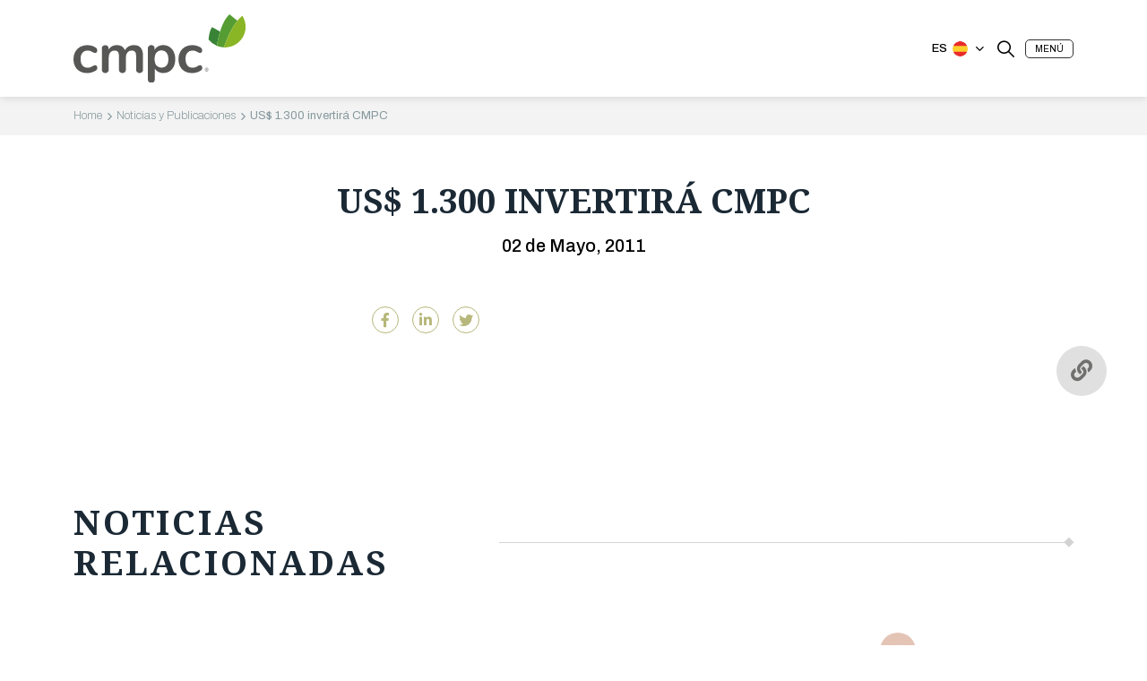

--- FILE ---
content_type: text/html; charset=UTF-8
request_url: https://www.cmpc.com/us-1-300-invertira-cmpc/
body_size: 20583
content:
<!DOCTYPE html>
<html lang="es-ES">
<head>
    <meta charset="UTF-8" />
    
    <meta name="viewport" content="width=device-width, initial-scale=1">
	<meta name='robots' content='index, follow, max-image-preview:large, max-snippet:-1, max-video-preview:-1' />
<link rel="alternate" hreflang="es" href="https://www.cmpc.com/us-1-300-invertira-cmpc/" />
<link rel="alternate" hreflang="x-default" href="https://www.cmpc.com/us-1-300-invertira-cmpc/" />

	<!-- This site is optimized with the Yoast SEO plugin v21.0 - https://yoast.com/wordpress/plugins/seo/ -->
	<title>US$ 1.300 invertirá CMPC &raquo; CMPC</title>
	<link rel="canonical" href="https://www.cmpc.com/us-1-300-invertira-cmpc/" />
	<meta property="og:locale" content="es_ES" />
	<meta property="og:type" content="article" />
	<meta property="og:title" content="US$ 1.300 invertirá CMPC &raquo; CMPC" />
	<meta property="og:url" content="https://www.cmpc.com/us-1-300-invertira-cmpc/" />
	<meta property="og:site_name" content="CMPC" />
	<meta property="article:publisher" content="https://www.facebook.com/SomosCMPC/" />
	<meta property="article:published_time" content="2011-05-02T16:27:09+00:00" />
	<meta property="og:image" content="https://www.cmpc.com/assets/uploads/2024/11/cmpc.jpg" />
	<meta property="og:image:width" content="1200" />
	<meta property="og:image:height" content="675" />
	<meta property="og:image:type" content="image/jpeg" />
	<meta name="author" content="fibra" />
	<meta name="twitter:card" content="summary_large_image" />
	<meta name="twitter:creator" content="@SomosCMPC" />
	<meta name="twitter:site" content="@SomosCMPC" />
	<meta name="twitter:label1" content="Escrito por" />
	<meta name="twitter:data1" content="fibra" />
	<script type="application/ld+json" class="yoast-schema-graph">{"@context":"https://schema.org","@graph":[{"@type":"Article","@id":"https://www.cmpc.com/us-1-300-invertira-cmpc/#article","isPartOf":{"@id":"https://www.cmpc.com/us-1-300-invertira-cmpc/"},"author":{"name":"fibra","@id":"https://www.cmpc.com/#/schema/person/d3d6123cd798d4959029d6055be6a911"},"headline":"US$ 1.300 invertirá CMPC","datePublished":"2011-05-02T16:27:09+00:00","dateModified":"2011-05-02T16:27:09+00:00","mainEntityOfPage":{"@id":"https://www.cmpc.com/us-1-300-invertira-cmpc/"},"wordCount":3,"commentCount":0,"publisher":{"@id":"https://www.cmpc.com/#organization"},"image":{"@id":"https://www.cmpc.com/us-1-300-invertira-cmpc/#primaryimage"},"thumbnailUrl":"","articleSection":["Sin categorizar"],"inLanguage":"es","potentialAction":[{"@type":"CommentAction","name":"Comment","target":["https://www.cmpc.com/us-1-300-invertira-cmpc/#respond"]}]},{"@type":"WebPage","@id":"https://www.cmpc.com/us-1-300-invertira-cmpc/","url":"https://www.cmpc.com/us-1-300-invertira-cmpc/","name":"US$ 1.300 invertirá CMPC &raquo; CMPC","isPartOf":{"@id":"https://www.cmpc.com/#website"},"primaryImageOfPage":{"@id":"https://www.cmpc.com/us-1-300-invertira-cmpc/#primaryimage"},"image":{"@id":"https://www.cmpc.com/us-1-300-invertira-cmpc/#primaryimage"},"thumbnailUrl":"","datePublished":"2011-05-02T16:27:09+00:00","dateModified":"2011-05-02T16:27:09+00:00","breadcrumb":{"@id":"https://www.cmpc.com/us-1-300-invertira-cmpc/#breadcrumb"},"inLanguage":"es","potentialAction":[{"@type":"ReadAction","target":["https://www.cmpc.com/us-1-300-invertira-cmpc/"]}]},{"@type":"ImageObject","inLanguage":"es","@id":"https://www.cmpc.com/us-1-300-invertira-cmpc/#primaryimage","url":"","contentUrl":""},{"@type":"BreadcrumbList","@id":"https://www.cmpc.com/us-1-300-invertira-cmpc/#breadcrumb","itemListElement":[{"@type":"ListItem","position":1,"name":"Portada","item":"https://www.cmpc.com/"},{"@type":"ListItem","position":2,"name":"US$ 1.300 invertirá CMPC"}]},{"@type":"WebSite","@id":"https://www.cmpc.com/#website","url":"https://www.cmpc.com/","name":"CMPC","description":"Desde una empresa del fin del mundo… a una empresa del mundo","publisher":{"@id":"https://www.cmpc.com/#organization"},"alternateName":"Vive lo natural","potentialAction":[{"@type":"SearchAction","target":{"@type":"EntryPoint","urlTemplate":"https://www.cmpc.com/?s={search_term_string}"},"query-input":"required name=search_term_string"}],"inLanguage":"es"},{"@type":"Organization","@id":"https://www.cmpc.com/#organization","name":"CMPC","url":"https://www.cmpc.com/","logo":{"@type":"ImageObject","inLanguage":"es","@id":"https://www.cmpc.com/#/schema/logo/image/","url":"https://www.cmpc.com/assets/uploads/2023/06/logo-cmpc.svg","contentUrl":"https://www.cmpc.com/assets/uploads/2023/06/logo-cmpc.svg","width":1,"height":1,"caption":"CMPC"},"image":{"@id":"https://www.cmpc.com/#/schema/logo/image/"},"sameAs":["https://www.facebook.com/SomosCMPC/","https://twitter.com/SomosCMPC","https://www.instagram.com/somoscmpc/","https://www.youtube.com/channel/UC-zfhqFSpJTN0ZxsLHm_UvA","https://www.linkedin.com/company/cmpc/"]},{"@type":"Person","@id":"https://www.cmpc.com/#/schema/person/d3d6123cd798d4959029d6055be6a911","name":"fibra","image":{"@type":"ImageObject","inLanguage":"es","@id":"https://www.cmpc.com/#/schema/person/image/","url":"https://secure.gravatar.com/avatar/df0b85f66fe56d8c6606a2864ba11f7d?s=96&d=mm&r=g","contentUrl":"https://secure.gravatar.com/avatar/df0b85f66fe56d8c6606a2864ba11f7d?s=96&d=mm&r=g","caption":"fibra"}}]}</script>
	<!-- / Yoast SEO plugin. -->


<link rel='dns-prefetch' href='//www.google.com' />

<style id='wp-emoji-styles-inline-css' type='text/css'>

	img.wp-smiley, img.emoji {
		display: inline !important;
		border: none !important;
		box-shadow: none !important;
		height: 1em !important;
		width: 1em !important;
		margin: 0 0.07em !important;
		vertical-align: -0.1em !important;
		background: none !important;
		padding: 0 !important;
	}
</style>
<link rel='stylesheet' id='wp-block-library-css' href='https://www.cmpc.com/wp-includes/css/dist/block-library/style.min.css?ver=6.6.1' type='text/css' media='all' />
<style id='classic-theme-styles-inline-css' type='text/css'>
/*! This file is auto-generated */
.wp-block-button__link{color:#fff;background-color:#32373c;border-radius:9999px;box-shadow:none;text-decoration:none;padding:calc(.667em + 2px) calc(1.333em + 2px);font-size:1.125em}.wp-block-file__button{background:#32373c;color:#fff;text-decoration:none}
</style>
<style id='global-styles-inline-css' type='text/css'>
:root{--wp--preset--aspect-ratio--square: 1;--wp--preset--aspect-ratio--4-3: 4/3;--wp--preset--aspect-ratio--3-4: 3/4;--wp--preset--aspect-ratio--3-2: 3/2;--wp--preset--aspect-ratio--2-3: 2/3;--wp--preset--aspect-ratio--16-9: 16/9;--wp--preset--aspect-ratio--9-16: 9/16;--wp--preset--color--black: #000000;--wp--preset--color--cyan-bluish-gray: #abb8c3;--wp--preset--color--white: #ffffff;--wp--preset--color--pale-pink: #f78da7;--wp--preset--color--vivid-red: #cf2e2e;--wp--preset--color--luminous-vivid-orange: #ff6900;--wp--preset--color--luminous-vivid-amber: #fcb900;--wp--preset--color--light-green-cyan: #7bdcb5;--wp--preset--color--vivid-green-cyan: #00d084;--wp--preset--color--pale-cyan-blue: #8ed1fc;--wp--preset--color--vivid-cyan-blue: #0693e3;--wp--preset--color--vivid-purple: #9b51e0;--wp--preset--gradient--vivid-cyan-blue-to-vivid-purple: linear-gradient(135deg,rgba(6,147,227,1) 0%,rgb(155,81,224) 100%);--wp--preset--gradient--light-green-cyan-to-vivid-green-cyan: linear-gradient(135deg,rgb(122,220,180) 0%,rgb(0,208,130) 100%);--wp--preset--gradient--luminous-vivid-amber-to-luminous-vivid-orange: linear-gradient(135deg,rgba(252,185,0,1) 0%,rgba(255,105,0,1) 100%);--wp--preset--gradient--luminous-vivid-orange-to-vivid-red: linear-gradient(135deg,rgba(255,105,0,1) 0%,rgb(207,46,46) 100%);--wp--preset--gradient--very-light-gray-to-cyan-bluish-gray: linear-gradient(135deg,rgb(238,238,238) 0%,rgb(169,184,195) 100%);--wp--preset--gradient--cool-to-warm-spectrum: linear-gradient(135deg,rgb(74,234,220) 0%,rgb(151,120,209) 20%,rgb(207,42,186) 40%,rgb(238,44,130) 60%,rgb(251,105,98) 80%,rgb(254,248,76) 100%);--wp--preset--gradient--blush-light-purple: linear-gradient(135deg,rgb(255,206,236) 0%,rgb(152,150,240) 100%);--wp--preset--gradient--blush-bordeaux: linear-gradient(135deg,rgb(254,205,165) 0%,rgb(254,45,45) 50%,rgb(107,0,62) 100%);--wp--preset--gradient--luminous-dusk: linear-gradient(135deg,rgb(255,203,112) 0%,rgb(199,81,192) 50%,rgb(65,88,208) 100%);--wp--preset--gradient--pale-ocean: linear-gradient(135deg,rgb(255,245,203) 0%,rgb(182,227,212) 50%,rgb(51,167,181) 100%);--wp--preset--gradient--electric-grass: linear-gradient(135deg,rgb(202,248,128) 0%,rgb(113,206,126) 100%);--wp--preset--gradient--midnight: linear-gradient(135deg,rgb(2,3,129) 0%,rgb(40,116,252) 100%);--wp--preset--font-size--small: 13px;--wp--preset--font-size--medium: 20px;--wp--preset--font-size--large: 36px;--wp--preset--font-size--x-large: 42px;--wp--preset--spacing--20: 0.44rem;--wp--preset--spacing--30: 0.67rem;--wp--preset--spacing--40: 1rem;--wp--preset--spacing--50: 1.5rem;--wp--preset--spacing--60: 2.25rem;--wp--preset--spacing--70: 3.38rem;--wp--preset--spacing--80: 5.06rem;--wp--preset--shadow--natural: 6px 6px 9px rgba(0, 0, 0, 0.2);--wp--preset--shadow--deep: 12px 12px 50px rgba(0, 0, 0, 0.4);--wp--preset--shadow--sharp: 6px 6px 0px rgba(0, 0, 0, 0.2);--wp--preset--shadow--outlined: 6px 6px 0px -3px rgba(255, 255, 255, 1), 6px 6px rgba(0, 0, 0, 1);--wp--preset--shadow--crisp: 6px 6px 0px rgba(0, 0, 0, 1);}:where(.is-layout-flex){gap: 0.5em;}:where(.is-layout-grid){gap: 0.5em;}body .is-layout-flex{display: flex;}.is-layout-flex{flex-wrap: wrap;align-items: center;}.is-layout-flex > :is(*, div){margin: 0;}body .is-layout-grid{display: grid;}.is-layout-grid > :is(*, div){margin: 0;}:where(.wp-block-columns.is-layout-flex){gap: 2em;}:where(.wp-block-columns.is-layout-grid){gap: 2em;}:where(.wp-block-post-template.is-layout-flex){gap: 1.25em;}:where(.wp-block-post-template.is-layout-grid){gap: 1.25em;}.has-black-color{color: var(--wp--preset--color--black) !important;}.has-cyan-bluish-gray-color{color: var(--wp--preset--color--cyan-bluish-gray) !important;}.has-white-color{color: var(--wp--preset--color--white) !important;}.has-pale-pink-color{color: var(--wp--preset--color--pale-pink) !important;}.has-vivid-red-color{color: var(--wp--preset--color--vivid-red) !important;}.has-luminous-vivid-orange-color{color: var(--wp--preset--color--luminous-vivid-orange) !important;}.has-luminous-vivid-amber-color{color: var(--wp--preset--color--luminous-vivid-amber) !important;}.has-light-green-cyan-color{color: var(--wp--preset--color--light-green-cyan) !important;}.has-vivid-green-cyan-color{color: var(--wp--preset--color--vivid-green-cyan) !important;}.has-pale-cyan-blue-color{color: var(--wp--preset--color--pale-cyan-blue) !important;}.has-vivid-cyan-blue-color{color: var(--wp--preset--color--vivid-cyan-blue) !important;}.has-vivid-purple-color{color: var(--wp--preset--color--vivid-purple) !important;}.has-black-background-color{background-color: var(--wp--preset--color--black) !important;}.has-cyan-bluish-gray-background-color{background-color: var(--wp--preset--color--cyan-bluish-gray) !important;}.has-white-background-color{background-color: var(--wp--preset--color--white) !important;}.has-pale-pink-background-color{background-color: var(--wp--preset--color--pale-pink) !important;}.has-vivid-red-background-color{background-color: var(--wp--preset--color--vivid-red) !important;}.has-luminous-vivid-orange-background-color{background-color: var(--wp--preset--color--luminous-vivid-orange) !important;}.has-luminous-vivid-amber-background-color{background-color: var(--wp--preset--color--luminous-vivid-amber) !important;}.has-light-green-cyan-background-color{background-color: var(--wp--preset--color--light-green-cyan) !important;}.has-vivid-green-cyan-background-color{background-color: var(--wp--preset--color--vivid-green-cyan) !important;}.has-pale-cyan-blue-background-color{background-color: var(--wp--preset--color--pale-cyan-blue) !important;}.has-vivid-cyan-blue-background-color{background-color: var(--wp--preset--color--vivid-cyan-blue) !important;}.has-vivid-purple-background-color{background-color: var(--wp--preset--color--vivid-purple) !important;}.has-black-border-color{border-color: var(--wp--preset--color--black) !important;}.has-cyan-bluish-gray-border-color{border-color: var(--wp--preset--color--cyan-bluish-gray) !important;}.has-white-border-color{border-color: var(--wp--preset--color--white) !important;}.has-pale-pink-border-color{border-color: var(--wp--preset--color--pale-pink) !important;}.has-vivid-red-border-color{border-color: var(--wp--preset--color--vivid-red) !important;}.has-luminous-vivid-orange-border-color{border-color: var(--wp--preset--color--luminous-vivid-orange) !important;}.has-luminous-vivid-amber-border-color{border-color: var(--wp--preset--color--luminous-vivid-amber) !important;}.has-light-green-cyan-border-color{border-color: var(--wp--preset--color--light-green-cyan) !important;}.has-vivid-green-cyan-border-color{border-color: var(--wp--preset--color--vivid-green-cyan) !important;}.has-pale-cyan-blue-border-color{border-color: var(--wp--preset--color--pale-cyan-blue) !important;}.has-vivid-cyan-blue-border-color{border-color: var(--wp--preset--color--vivid-cyan-blue) !important;}.has-vivid-purple-border-color{border-color: var(--wp--preset--color--vivid-purple) !important;}.has-vivid-cyan-blue-to-vivid-purple-gradient-background{background: var(--wp--preset--gradient--vivid-cyan-blue-to-vivid-purple) !important;}.has-light-green-cyan-to-vivid-green-cyan-gradient-background{background: var(--wp--preset--gradient--light-green-cyan-to-vivid-green-cyan) !important;}.has-luminous-vivid-amber-to-luminous-vivid-orange-gradient-background{background: var(--wp--preset--gradient--luminous-vivid-amber-to-luminous-vivid-orange) !important;}.has-luminous-vivid-orange-to-vivid-red-gradient-background{background: var(--wp--preset--gradient--luminous-vivid-orange-to-vivid-red) !important;}.has-very-light-gray-to-cyan-bluish-gray-gradient-background{background: var(--wp--preset--gradient--very-light-gray-to-cyan-bluish-gray) !important;}.has-cool-to-warm-spectrum-gradient-background{background: var(--wp--preset--gradient--cool-to-warm-spectrum) !important;}.has-blush-light-purple-gradient-background{background: var(--wp--preset--gradient--blush-light-purple) !important;}.has-blush-bordeaux-gradient-background{background: var(--wp--preset--gradient--blush-bordeaux) !important;}.has-luminous-dusk-gradient-background{background: var(--wp--preset--gradient--luminous-dusk) !important;}.has-pale-ocean-gradient-background{background: var(--wp--preset--gradient--pale-ocean) !important;}.has-electric-grass-gradient-background{background: var(--wp--preset--gradient--electric-grass) !important;}.has-midnight-gradient-background{background: var(--wp--preset--gradient--midnight) !important;}.has-small-font-size{font-size: var(--wp--preset--font-size--small) !important;}.has-medium-font-size{font-size: var(--wp--preset--font-size--medium) !important;}.has-large-font-size{font-size: var(--wp--preset--font-size--large) !important;}.has-x-large-font-size{font-size: var(--wp--preset--font-size--x-large) !important;}
:where(.wp-block-post-template.is-layout-flex){gap: 1.25em;}:where(.wp-block-post-template.is-layout-grid){gap: 1.25em;}
:where(.wp-block-columns.is-layout-flex){gap: 2em;}:where(.wp-block-columns.is-layout-grid){gap: 2em;}
:root :where(.wp-block-pullquote){font-size: 1.5em;line-height: 1.6;}
</style>
<link rel='stylesheet' id='reactor-main-css' href='https://www.cmpc.com/assets/themes/cmpc/assets/css/main.min.css?ver=1750366463' type='text/css' media='all' />
<script type="text/javascript" id="wpml-cookie-js-extra">
/* <![CDATA[ */
var wpml_cookies = {"wp-wpml_current_language":{"value":"es","expires":1,"path":"\/"}};
var wpml_cookies = {"wp-wpml_current_language":{"value":"es","expires":1,"path":"\/"}};
/* ]]> */
</script>
<script type="text/javascript" src="https://www.cmpc.com/assets/plugins/sitepress-multilingual-cms/res/js/cookies/language-cookie.js?ver=4.6.13" id="wpml-cookie-js" defer="defer" data-wp-strategy="defer"></script>
<script type="text/javascript" src="https://www.google.com/recaptcha/api.js?ver=1.0.0" id="reactor_recaptcha-js"></script>
<link rel="https://api.w.org/" href="https://www.cmpc.com/wp-json/" /><link rel="alternate" title="JSON" type="application/json" href="https://www.cmpc.com/wp-json/wp/v2/posts/814" /><link rel="alternate" title="oEmbed (JSON)" type="application/json+oembed" href="https://www.cmpc.com/wp-json/oembed/1.0/embed?url=https%3A%2F%2Fwww.cmpc.com%2Fus-1-300-invertira-cmpc%2F" />
<link rel="alternate" title="oEmbed (XML)" type="text/xml+oembed" href="https://www.cmpc.com/wp-json/oembed/1.0/embed?url=https%3A%2F%2Fwww.cmpc.com%2Fus-1-300-invertira-cmpc%2F&#038;format=xml" />
<meta name="generator" content="WPML ver:4.6.13 stt:1,43,2;" />
		<style type="text/css" id="wp-custom-css">
			[style="background-image:url('https://www.cmpc.com/assets/uploads/2026/01/Premio-Dow-Jones-CMPC-scaled.jpg')"]::after {
    background-color: inherit;
}
@media screen AND (max-width: 991px){
#seccion-2{
    background-image: url(https://www.cmpc.com/assets/uploads/2026/01/premio-Dow-Jones-CMPC-mob.jpg)!important;
background-size: 110% auto;
        margin-bottom: 40px;
	}

}		</style>
			<script async src="https://www.googletagmanager.com/gtag/js?id=G-KYPMTMDNWL"></script>
	<script>
		window.dataLayer = window.dataLayer || [];
		function gtag(){dataLayer.push(arguments);}
		gtag('js', new Date());
		gtag('config', 'G-KYPMTMDNWL');
	</script>
<!-- Google Tag Manager -->
<script>(function(w,d,s,l,i){w[l]=w[l]||[];w[l].push({'gtm.start':
new Date().getTime(),event:'gtm.js'});var f=d.getElementsByTagName(s)[0],
j=d.createElement(s),dl=l!='dataLayer'?'&l='+l:'';j.async=true;j.src=
'https://www.googletagmanager.com/gtm.js?id='+i+dl;f.parentNode.insertBefore(j,f);
})(window,document,'script','dataLayer','GTM-TKZ4G9NW');</script>
<!-- End Google Tag Manager -->

<!-- Hotjar Tracking Code for https://www.cmpc.com/ -->
<script>
    (function(h, o, t, j, a, r) {
        h.hj = h.hj || function() {
            (h.hj.q = h.hj.q || []).push(arguments)
        };
        h._hjSettings = {
            hjid: 1534542,
            hjsv: 6
        };
        a = o.getElementsByTagName('head')[0];
        r = o.createElement('script');
        r.async = 1;
        r.src = t + h._hjSettings.hjid + j + h._hjSettings.hjsv;
        a.appendChild(r);
    })(window, document, 'https://static.hotjar.com/c/hotjar-', '.js?sv=');
</script><meta name="generator" content="WP Rocket 3.19.4" data-wpr-features="wpr_preload_links wpr_desktop" /></head>
<body class="post-template-default single single-post postid-814 single-format-standard">
	<!-- Google Tag Manager (noscript) -->
<noscript><iframe src="https://www.googletagmanager.com/ns.html?id=GTM-TKZ4G9NW"
height="0" width="0" style="display:none;visibility:hidden"></iframe></noscript>
<!-- End Google Tag Manager (noscript) -->
	<header data-rocket-location-hash="9496dc44cbda5cdebb84f02bfc4ab41b" class="header">
		<div data-rocket-location-hash="63c71cf6b69767bf6b36e2193a7f7104" id="js-busqueda-header" class="busqueda-header">
			<div data-rocket-location-hash="ba16b15005fcdf569846f9ec36020224" class="container position-relative">
				<div data-rocket-location-hash="2b1e8d699d8365c4f98e80119f4d61c8" class="row align-items-center justify-content-between">
					<div class="col-4 col-md-3 col-xxl-2 d-none d-md-block">
						<a href="#">
							<img src="https://www.cmpc.com/assets/themes/cmpc/assets/img/logo-cmpc.svg" class="img-fluid" alt="">
						</a>
					</div>
					<div class="col-12 col-md-8 col-xxl-4">
						<form id="js-busqueda" class="busqueda" action="" method="post">
							<div class="busqueda__caja">
								<input type="text" id="js-input-busqueda" class="form-control busqueda__input" name="texto" value="" placeholder="Ingresa tu búsqueda">
								<button type="submit" class="busqueda__submit"><span class="icon-search busqueda__icono"></span></button>
							</div>
							<button class="busqueda__cerrar js-toggle-busqueda">
								<span class="icon-close busqueda__icono--cerrar"></span>
							</button>
							<input type="hidden" name="action" value="cmpc_busqueda">
							<input type="hidden" id="_wpnonce" name="_wpnonce" value="b85702925b" /><input type="hidden" name="_wp_http_referer" value="/us-1-300-invertira-cmpc/" />						</form>
					</div>
				</div>
			</div>
		</div>
		<div data-rocket-location-hash="a07ea42f7826adb30ee53f29399bc39c" class="container">
			<div class="row align-items-center justify-content-between">
				<div class="col-4 col-md-3 col-xxl-2">
					<a href="https://www.cmpc.com">
						<img src="https://www.cmpc.com/assets/themes/cmpc/assets/img/logo-cmpc.svg" class="img-fluid" alt="">
					</a>
				</div>
				<div class="col-md-8 d-none d-xxl-block">

								
	
		<nav class="menu">
			<ul class="menu__ul">

									
																		
						<li class="menu__li js-megamenu">
							<a href="https://www.cmpc.com/nosotros/" target="" class="menu__link ">
								CMPC							</a>

															<div class="megamenu">
									<div class="megamenu__menu">
										<div class="container h-100 position-relative">
											<button class="boton-cerrar-megamenu js-cerrar-menu-megamenu">
												<span class="boton-cerrar-megamenu__texto">Cerrar</span>
												<span class="icon-close-circle boton-cerrar-megamenu__icono"></span>
											</button>
											<div class="megamenu__container">
												<div class="megamenu__caja">
													<nav class="menu2">
														<ul class="menu2__ul">
															<li class="menu2__li">CMPC</li>

																																																														
																																																			
																	<li class="menu2__li">
																		<a href="https://www.cmpc.com/nosotros/mision-valores-y-proposito-corporativo/" target="" class="menu2__link ">
																			MISIÓN, VALORES Y PROPÓSITO																		</a>

																																			</li>

																																															
																																																			
																	<li class="menu2__li">
																		<a href="https://www.cmpc.com/nosotros/historia/" target="" class="menu2__link ">
																			HISTORIA																		</a>

																																			</li>

																																															
																																																			
																	<li class="menu2__li">
																		<a href="#" target="" class="menu2__link ">
																			GOBIERNO CORPORATIVO																		</a>

																																					<nav class="menu3 submenu">
																				<ul class="menu3__ul">
																					<li class="menu3__li">GOBIERNO CORPORATIVO</li>

																																																																																																																																																																																																																							
																																																																					
																							<li class="menu3__li">
																								<a href="https://www.cmpc.com/nosotros/gobierno-corporativo/" target="" class="menu3__link ">
																									GOBIERNO CORPORATIVO																									<span class="menu3__texto">
																																																			</span>
																								</a>

																																															</li>
																																																																	
																																																																					
																							<li class="menu3__li">
																								<a href="https://www.cmpc.com/juntas-de-accionistas/" target="" class="menu3__link ">
																									JUNTA DE ACCIONISTAS																									<span class="menu3__texto">
																																																			</span>
																								</a>

																																															</li>
																																																																	
																																																																					
																							<li class="menu3__li">
																								<a href="https://www.cmpc.com/politicas-y-normas-corporativas/" target="" class="menu3__link ">
																									POLÍTICAS Y NORMAS CORPORATIVAS																									<span class="menu3__texto">
																																																			</span>
																								</a>

																																															</li>
																																																																																																																																																																																																																																																																																																																																																																																																																																																																																																																																																																																																																																																																																																																																																																																																																																																																																																																																																																																																																																																																																																																																																																																																																																																																																																																																																																																																																																																																																																																																																																																																																																																																																																																																																																																																																																																																																																																																																																																																																																																																																																																																																																																																																																																																																																																																																																																																																																																																																																																																																																																																																																																																																																																																																																																																																																																																																																																																																																																																																																																																																																																																																																																																																																																																																																																																		</ul>
																			</nav>
																																			</li>

																																																																																																																																												
																																																			
																	<li class="menu2__li">
																		<a href="https://www.cmpc.com/nosotros/negocios/" target="" class="menu2__link ">
																			NEGOCIOS																		</a>

																																					<nav class="menu3 submenu">
																				<ul class="menu3__ul">
																					<li class="menu3__li">NEGOCIOS</li>

																																																																																																																																																																																																																																																																																																																																																																																																			
																																																																					
																							<li class="menu3__li">
																								<a href="https://www.cmpc.com/nosotros/negocios/celulosa/" target="" class="menu3__link ">
																									CELULOSA																									<span class="menu3__texto">
																																																			</span>
																								</a>

																																															</li>
																																																																	
																																																																					
																							<li class="menu3__li">
																								<a href="https://www.cmpc.com/nosotros/negocios/biopackaging/" target="" class="menu3__link ">
																									BIOPACKAGING																									<span class="menu3__texto">
																																																			</span>
																								</a>

																																															</li>
																																																																	
																																																																					
																							<li class="menu3__li">
																								<a href="https://www.cmpc.com/nosotros/negocios/softys/" target="" class="menu3__link ">
																									SOFTYS																									<span class="menu3__texto">
																																																			</span>
																								</a>

																																															</li>
																																																																																																																																																																																																																																																																																																																																																																																																																																																																																																																																																																																																																																																																																																																																																																																																																																																																																																																																																																																																																																																																																																																																																																																																																																																																																																																																																																																																																																																																																																																																																																																																																																																																																																																																																																																																																																																																																																																																																																																																																																																																																																																																																																																																																																																																																																																																																																																																																																																																																																																																																																																																																																																																																																																																																																																																																																																																																																																																																																																																																																																																																																																																																						</ul>
																			</nav>
																																			</li>

																																																																																																																																																																																																																																																																																																																																																																																																																																																																																																																																																																																																																																																																																																																																																																																																																																																																																																																																																																																																																																																																																																																																																																																																																																																																																																																																																																																																																																																																																																																																																																																																																																																																																																																																																																																																																																																																																																																																																																																																																																																																																																																																																																																																																																																																																																																																																																					</ul>
																													<div class="menu2-imagen">
																<div class="menu2-imagen__caja">
																	<img src="https://www.cmpc.com/assets/uploads/2023/07/sustentabilidad.png" class="img-fluid menu2-imagen__imagen" alt="">
																</div>
															</div>
																											</na>
												</div>
											</div>
										</div>
									</div>

												
	
		<div class="megamenu__links">
			<div class="container h-100">
				<div class="row h-100 align-items-center">
					<div class="col">
						<ul class="menu-links d-none d-lg-flex">

															
																		
									<li class="menu-links__li">
										<a href="https://www.cmpc.com/certificaciones-y-reportes/" target="" class="menu-links__link ">
											<span class="icono-circulo menu-links__item menu-links__circulo">
												<img src="https://www.cmpc.com/assets/uploads/2023/08/icono1.svg" class="menu-links__imagen" alt="">
											</span>
											<span class="icon-chevron-right icono-circulo__icono--dos menu-links__item"></span>
											<span class="menu-links__texto menu-links__item">
												VER CERTIFICACIONES Y REPORTES											</span>
										</a>
									</li>

																							
																		
									<li class="menu-links__li">
										<a href="https://proveedores.cmpc.com/es-es/" target="http://_blank" class="menu-links__link ">
											<span class="icono-circulo menu-links__item menu-links__circulo">
												<img src="https://www.cmpc.com/assets/uploads/2023/08/icono2.svg" class="menu-links__imagen" alt="">
											</span>
											<span class="icon-chevron-right icono-circulo__icono--dos menu-links__item"></span>
											<span class="menu-links__texto menu-links__item">
												PROVEEDORES											</span>
										</a>
									</li>

																							
																		
									<li class="menu-links__li">
										<a href="https://www.cmpc.com/noticias-y-publicaciones/" target="" class="menu-links__link ">
											<span class="icono-circulo menu-links__item menu-links__circulo">
												<img src="https://www.cmpc.com/assets/uploads/2023/08/icono11.svg" class="menu-links__imagen" alt="">
											</span>
											<span class="icon-chevron-right icono-circulo__icono--dos menu-links__item"></span>
											<span class="menu-links__texto menu-links__item">
												VER ÚLTIMAS NOTICIAS											</span>
										</a>
									</li>

															
						</ul>
						<div class="d-lg-none">
										
							</div>
					</div>
				</div>
			</div>
		</div>

	
								</div>
							
						</li>

																																																																																																								
																		
						<li class="menu__li ">
							<a href="https://www.cmpc.com/estrategia-2030/" target="" class="menu__link ">
								ESTRATEGIA 2030							</a>

							
						</li>

														
																		
						<li class="menu__li js-megamenu">
							<a href="https://www.cmpc.com/innovacion/" target="" class="menu__link ">
								INNOVACIÓN							</a>

															<div class="megamenu">
									<div class="megamenu__menu">
										<div class="container h-100 position-relative">
											<button class="boton-cerrar-megamenu js-cerrar-menu-megamenu">
												<span class="boton-cerrar-megamenu__texto">Cerrar</span>
												<span class="icon-close-circle boton-cerrar-megamenu__icono"></span>
											</button>
											<div class="megamenu__container">
												<div class="megamenu__caja">
													<nav class="menu2">
														<ul class="menu2__ul">
															<li class="menu2__li">INNOVACIÓN</li>

																																																																																																																																																																																																																																																																																																																																																																																																																																																		
																																																			
																	<li class="menu2__li">
																		<a href="https://www.cmpc.com/innovacion/cmpc-ventures/" target="" class="menu2__link ">
																			CMPC VENTURES																		</a>

																																			</li>

																																															
																																																			
																	<li class="menu2__li">
																		<a href="https://www.cmpc.com/innovacion/gerencia-de-transformacion/" target="" class="menu2__link ">
																			GERENCIA DE TRANSFORMACIÓN																		</a>

																																			</li>

																																															
																																																			
																	<li class="menu2__li">
																		<a href="https://www.cmpc.com/innovacion/area-de-investigacion-desarrollo-y-bioeconomia/" target="" class="menu2__link ">
																			ÁREA DE INVESTIGACIÓN, DESARROLLO Y BIOECONOMÍA																		</a>

																																			</li>

																																																																																																																																																																																																																																																																																																																																																																																																																																																																																																																																																																																																																																																																																																																																																																																																																																																																																																																																																																																																																																																																																																																																																																																																																																																																																																																																																																																																																																																																																																																																																																																																																																																																																																																																																																																																																																																																																																																																																																																																																																																																																																													</ul>
																													<div class="menu2-imagen">
																<div class="menu2-imagen__caja">
																	<img src="https://www.cmpc.com/assets/uploads/2023/07/sustentabilidad.png" class="img-fluid menu2-imagen__imagen" alt="">
																</div>
															</div>
																											</na>
												</div>
											</div>
										</div>
									</div>

												
	
		<div class="megamenu__links">
			<div class="container h-100">
				<div class="row h-100 align-items-center">
					<div class="col">
						<ul class="menu-links d-none d-lg-flex">

															
																		
									<li class="menu-links__li">
										<a href="https://www.cmpc.com/certificaciones-y-reportes/" target="" class="menu-links__link ">
											<span class="icono-circulo menu-links__item menu-links__circulo">
												<img src="https://www.cmpc.com/assets/uploads/2023/08/icono1.svg" class="menu-links__imagen" alt="">
											</span>
											<span class="icon-chevron-right icono-circulo__icono--dos menu-links__item"></span>
											<span class="menu-links__texto menu-links__item">
												VER CERTIFICACIONES Y REPORTES											</span>
										</a>
									</li>

																							
																		
									<li class="menu-links__li">
										<a href="https://proveedores.cmpc.com/es-es/" target="http://_blank" class="menu-links__link ">
											<span class="icono-circulo menu-links__item menu-links__circulo">
												<img src="https://www.cmpc.com/assets/uploads/2023/08/icono2.svg" class="menu-links__imagen" alt="">
											</span>
											<span class="icon-chevron-right icono-circulo__icono--dos menu-links__item"></span>
											<span class="menu-links__texto menu-links__item">
												PROVEEDORES											</span>
										</a>
									</li>

																							
																		
									<li class="menu-links__li">
										<a href="https://www.cmpc.com/noticias-y-publicaciones/" target="" class="menu-links__link ">
											<span class="icono-circulo menu-links__item menu-links__circulo">
												<img src="https://www.cmpc.com/assets/uploads/2023/08/icono11.svg" class="menu-links__imagen" alt="">
											</span>
											<span class="icon-chevron-right icono-circulo__icono--dos menu-links__item"></span>
											<span class="menu-links__texto menu-links__item">
												VER ÚLTIMAS NOTICIAS											</span>
										</a>
									</li>

															
						</ul>
						<div class="d-lg-none">
										
							</div>
					</div>
				</div>
			</div>
		</div>

	
								</div>
							
						</li>

																																									
																		
						<li class="menu__li js-megamenu">
							<a href="https://www.cmpc.com/sostenibilidad/" target="" class="menu__link ">
								SOSTENIBILIDAD							</a>

															<div class="megamenu">
									<div class="megamenu__menu">
										<div class="container h-100 position-relative">
											<button class="boton-cerrar-megamenu js-cerrar-menu-megamenu">
												<span class="boton-cerrar-megamenu__texto">Cerrar</span>
												<span class="icon-close-circle boton-cerrar-megamenu__icono"></span>
											</button>
											<div class="megamenu__container">
												<div class="megamenu__caja">
													<nav class="menu2">
														<ul class="menu2__ul">
															<li class="menu2__li">SOSTENIBILIDAD</li>

																																																																																																																																																																																																																																																																																																																																																																																																																																																																																																																																																																														
																																																			
																	<li class="menu2__li">
																		<a href="https://www.cmpc.com/sostenibilidad/gobernanza-y-enfoque-estrategico/" target="" class="menu2__link ">
																			GOBERNANZA Y ENFOQUE ESTRATÉGICO																		</a>

																																			</li>

																																															
																																																			
																	<li class="menu2__li">
																		<a href="https://www.cmpc.com/sostenibilidad/ambito-social/" target="" class="menu2__link ">
																			ÁMBITO SOCIAL																		</a>

																																					<nav class="menu3 submenu">
																				<ul class="menu3__ul">
																					<li class="menu3__li">ÁMBITO SOCIAL</li>

																																																																																																																																																																																																																																																																																																																																																																																																																																																																																																																																																																																																																																																																																																																																																																																																																																																																																												
																																																																					
																							<li class="menu3__li">
																								<a href="#" target="" class="menu3__link ">
																									PERSONAS																									<span class="menu3__texto">
																																																			</span>
																								</a>

																																																	<nav class="menu4 submenu">
																										<ul class="menu4__ul">
																											<li class="menu4__li">PERSONAS</li>

																																																																																																																																																																																																																																																																																																																																																																																																																																																																																																																																																																																																																																																																																																																																																																																																																																																																																																																																																																																																																																																																																																																																																																																																			
																													
																													<li class="menu4__li">
																														<a href="https://www.cmpc.com/sostenibilidad/ambito-social/colaboradores/" target="" class="menu4__link ">
																															COLABORADORES																														</a>
																													</li>

																																																																																			
																													
																													<li class="menu4__li">
																														<a href="https://www.cmpc.com/sostenibilidad/ambito-social/atraccion-y-retencion-de-talentos/" target="" class="menu4__link ">
																															ATRACCIÓN Y RETENCIÓN DE TALENTOS																														</a>
																													</li>

																																																																																			
																													
																													<li class="menu4__li">
																														<a href="https://www.cmpc.com/sostenibilidad/ambito-social/diversidad-e-inclusion/" target="" class="menu4__link ">
																															DIVERSIDAD E INCLUSIÓN																														</a>
																													</li>

																																																																																			
																													
																													<li class="menu4__li">
																														<a href="https://www.cmpc.com/sostenibilidad/ambito-social/salud-y-seguridad/" target="" class="menu4__link ">
																															SALUD Y SEGURIDAD																														</a>
																													</li>

																																																																																																																																																																																																																																																																																																																																																																																																																																																																																																																																																																																																																																																																																																																																																																																																																																																																																																																																																																																																																																																																																																																																																																																																																																																																																																																																																																																																																																																																																																																																																																																																																																																																																																																																																																																																																																																																																																																																																																																																																																																																																																																																																																																																																																																																																																																																																																																																																																																																																																																																																																																																																																																																																																																																																																																																																																																																																																																																																																																																																																																																																																																																																																																																																																																																																									</ul>
																									</nav>

																																															</li>
																																																																																																																																																																																																																																													
																																																																					
																							<li class="menu3__li">
																								<a href="#" target="" class="menu3__link ">
																									PROVEEDORES DE BIENES Y SERVICIOS																									<span class="menu3__texto">
																																																			</span>
																								</a>

																																																	<nav class="menu4 submenu">
																										<ul class="menu4__ul">
																											<li class="menu4__li">PROVEEDORES DE BIENES Y SERVICIOS</li>

																																																																																																																																																																																																																																																																																																																																																																																																																																																																																																																																																																																																																																																																																																																																																																																																																																																																																																																																																																																																																																																																																																																																																																																																																																																																																																																																																																																																																																																																																						
																													
																													<li class="menu4__li">
																														<a href="https://www.cmpc.com/sostenibilidad/ambito-social/proveedores-locales/" target="" class="menu4__link ">
																															PROVEEDORES LOCALES																														</a>
																													</li>

																																																																																			
																													
																													<li class="menu4__li">
																														<a href="https://www.cmpc.com/sostenibilidad/ambito-social/proveedores-criticos/" target="" class="menu4__link ">
																															PROVEEDORES CRÍTICOS																														</a>
																													</li>

																																																																																																																																																																																																																																																																																																																																																																																																																																																																																																																																																																																																																																																																																																																																																																																																																																																																																																																																																																																																																																																																																																																																																																																																																																																																																																																																																																																																																																																																																																																																																																																																																																																																																																																																																																																																																																																																																																																																																																																																																																																																																																																																																																																																																																																																																																																																																																																																																																																																																																																																																																																																																																																																																																																																																																																																																																																																																																																																																																																																																																																																																																																				</ul>
																									</nav>

																																															</li>
																																																																																																																																																							
																																																																					
																							<li class="menu3__li">
																								<a href="#" target="" class="menu3__link ">
																									COMUNIDAD Y SOCIEDAD																									<span class="menu3__texto">
																																																			</span>
																								</a>

																																																	<nav class="menu4 submenu">
																										<ul class="menu4__ul">
																											<li class="menu4__li">COMUNIDAD Y SOCIEDAD</li>

																																																																																																																																																																																																																																																																																																																																																																																																																																																																																																																																																																																																																																																																																																																																																																																																																																																																																																																																																																																																																																																																																																																																																																																																																																																																																																																																																																																																																																																																																																																																																																																																																																																											
																													
																													<li class="menu4__li">
																														<a href="https://www.cmpc.com/sostenibilidad/ambito-social/marco-de-relacionamiento-comunitario/" target="" class="menu4__link ">
																															MARCO DE RELACIONAMIENTO COMUNITARIO																														</a>
																													</li>

																																																																																			
																													
																													<li class="menu4__li">
																														<a href="https://www.cmpc.com/sostenibilidad/ambito-social/creacion-de-valor-en-el-territorio/" target="" class="menu4__link ">
																															CREACIÓN DE VALOR EN EL TERRITORIO																														</a>
																													</li>

																																																																																			
																													
																													<li class="menu4__li">
																														<a href="https://www.cmpc.com/sostenibilidad/ambito-social/datos-sobre-relacionamiento-comunitario/" target="" class="menu4__link ">
																															DATOS SOBRE RELACIONAMIENTO COMUNITARIO																														</a>
																													</li>

																																																																																			
																													
																													<li class="menu4__li">
																														<a href="https://www.cmpc.com/assets/uploads/2025/07/Procedimiento-Resolución-Controversias.pdf" target="http://_blank" class="menu4__link ">
																															PROCEDIMIENTO RESOLUCIÓN DE CONTROVERSIAS DE FORESTAL MININCO																														</a>
																													</li>

																																																																																			
																													
																													<li class="menu4__li">
																														<a href="https://cmpc.boreal-is.com/portal/cmpc" target="http://_blank" class="menu4__link ">
																															COMUNÍCATE CON NOSOTROS																														</a>
																													</li>

																																																																																																																																																																																																																																																																																																																																																																																																																																																																																																																																																																																																																																																																																																																																																																																																																																																																																																																																																																																																																																																																																																																																																																																																																																																																																																																																																																																																																																																																																																																																																																																																																																																																																																																																																																																																																																																																																																																																																																																																																																																																																																																																																																																																																																																																																																																																																																																																																																																																																																																																																																																																																																																																																																																																																																										</ul>
																									</nav>

																																															</li>
																																																																																																																																																																																																																																																																																								
																																																																					
																							<li class="menu3__li">
																								<a href="https://www.cmpc.com/assets/uploads/2025/08/Resultados-Debida-Diligencia-en-DDHH.pdf" target="_blank" class="menu3__link ">
																									DERECHOS HUMANOS																									<span class="menu3__texto">
																																																			</span>
																								</a>

																																															</li>
																																																																																																																																																																																																																																																																																																																																																																																																																																																																																																																																																																																																																																																																																																																																																																																																																																																																																																																																																																																																																																																																																																																																																																																																																																																																																																																																																																																																																																																																																																																																																																																																																																																																																																																																																																																																																																																																																																																																																																																																																																																																																																																									</ul>
																			</nav>
																																			</li>

																																																																																																																																																																																																																																																																																																																																																																																																																																																																																																																																
																																																			
																	<li class="menu2__li">
																		<a href="https://www.cmpc.com/sostenibilidad/ambito-ambiental/" target="" class="menu2__link ">
																			ÁMBITO AMBIENTAL																		</a>

																																					<nav class="menu3 submenu">
																				<ul class="menu3__ul">
																					<li class="menu3__li">ÁMBITO AMBIENTAL</li>

																																																																																																																																																																																																																																																																																																																																																																																																																																																																																																																																																																																																																																																																																																																																																																																																																																																																																																																																																																																																																																																																																																																																																																																																																																																																																																																																																																																																																																																																																																																																																																																																												
																																																																					
																							<li class="menu3__li">
																								<a href="#" target="" class="menu3__link ">
																									BOSQUES																									<span class="menu3__texto">
																																																			</span>
																								</a>

																																																	<nav class="menu4 submenu">
																										<ul class="menu4__ul">
																											<li class="menu4__li">BOSQUES</li>

																																																																																																																																																																																																																																																																																																																																																																																																																																																																																																																																																																																																																																																																																																																																																																																																																																																																																																																																																																																																																																																																																																																																																																																																																																																																																																																																																																																																																																																																																																																																																																																																																																																																																																																																																																																																																																																																																																																																																																																																																																																																																																																			
																													
																													<li class="menu4__li">
																														<a href="https://www.cmpc.com/sostenibilidad/ambito-ambiental/manejo-forestal-sostenible-y-gestion-certificada/" target="" class="menu4__link ">
																															MANEJO FORESTAL SOSTENIBLE Y GESTIÓN CERTIFICADA																														</a>
																													</li>

																																																																																			
																													
																													<li class="menu4__li">
																														<a href="https://www.cmpc.com/sostenibilidad/ambito-ambiental/conservacion-de-ecosistemas-y-biodiversidad/" target="" class="menu4__link ">
																															CONSERVACIÓN DE ECOSISTEMAS Y BIODIVERSIDAD																														</a>
																													</li>

																																																																																																																																																																																																																																																																																																																																																																																																																																																																																																																																																																																																																																																																																																																																																																																																																																																																																																																																																																																																																																																																																																																																																																																																																																																																																																																																																																																																																																																																																																																																																																																																																																																																																																																																																																																																																																																																																																																																																																																																																																																																																																																																																																																																																																																																																																																																																																																																																																																																																							</ul>
																									</nav>

																																															</li>
																																																																																																																																																							
																																																																					
																							<li class="menu3__li">
																								<a href="#" target="" class="menu3__link ">
																									AGUA																									<span class="menu3__texto">
																																																			</span>
																								</a>

																																																	<nav class="menu4 submenu">
																										<ul class="menu4__ul">
																											<li class="menu4__li">AGUA</li>

																																																																																																																																																																																																																																																																																																																																																																																																																																																																																																																																																																																																																																																																																																																																																																																																																																																																																																																																																																																																																																																																																																																																																																																																																																																																																																																																																																																																																																																																																																																																																																																																																																																																																																																																																																																																																																																																																																																																																																																																																																																																																																																																																																																																																																																																																								
																													
																													<li class="menu4__li">
																														<a href="https://www.cmpc.com/sostenibilidad/ambito-ambiental/gestion-hidrica/" target="" class="menu4__link ">
																															GESTIÓN HÍDRICA																														</a>
																													</li>

																																																																																			
																													
																													<li class="menu4__li">
																														<a href="https://www.cmpc.com/sostenibilidad/ambito-ambiental/calidad-del-agua/" target="" class="menu4__link ">
																															CALIDAD DEL AGUA																														</a>
																													</li>

																																																																																																																																																																																																																																																																																																																																																																																																																																																																																																																																																																																																																																																																																																																																																																																																																																																																																																																																																																																																																																																																																																																																																																																																																																																																																																																																																																																																																																																																																																																																																																																																																																																																																																																																																																																																																																																																																																																																																																																																																																																																																																																																																																																																																																																																																																																		</ul>
																									</nav>

																																															</li>
																																																																																																																																																							
																																																																					
																							<li class="menu3__li">
																								<a href="#" target="" class="menu3__link ">
																									ENERGÍA																									<span class="menu3__texto">
																																																			</span>
																								</a>

																																																	<nav class="menu4 submenu">
																										<ul class="menu4__ul">
																											<li class="menu4__li">ENERGÍA</li>

																																																																																																																																																																																																																																																																																																																																																																																																																																																																																																																																																																																																																																																																																																																																																																																																																																																																																																																																																																																																																																																																																																																																																																																																																																																																																																																																																																																																																																																																																																																																																																																																																																																																																																																																																																																																																																																																																																																																																																																																																																																																																																																																																																																																																																																																																																																																																																																																																																																													
																													
																													<li class="menu4__li">
																														<a href="https://www.cmpc.com/sostenibilidad/ambito-ambiental/gestion-y-eficiencia-energetica/" target="" class="menu4__link ">
																															GESTIÓN Y EFICIENCIA ENERGÉTICA																														</a>
																													</li>

																																																																																																																																																																																																																																																																																																																																																																																																																																																																																																																																																																																																																																																																																																																																																																																																																																																																																																																																																																																																																																																																																																																																																																																																																																																																																																																																																																																																																																																																																																																																																																																																																																																																																																																																																																																																																																																																																																																																																																																																																																																																																																																																																																																																				</ul>
																									</nav>

																																															</li>
																																																																																																												
																																																																					
																							<li class="menu3__li">
																								<a href="#" target="" class="menu3__link ">
																									EMISIONES																									<span class="menu3__texto">
																																																			</span>
																								</a>

																																																	<nav class="menu4 submenu">
																										<ul class="menu4__ul">
																											<li class="menu4__li">EMISIONES</li>

																																																																																																																																																																																																																																																																																																																																																																																																																																																																																																																																																																																																																																																																																																																																																																																																																																																																																																																																																																																																																																																																																																																																																																																																																																																																																																																																																																																																																																																																																																																																																																																																																																																																																																																																																																																																																																																																																																																																																																																																																																																																																																																																																																																																																																																																																																																																																																																																																																																																																																																																																																											
																													
																													<li class="menu4__li">
																														<a href="https://www.cmpc.com/sostenibilidad/ambito-ambiental/otras-emisiones-atmosfericas/" target="" class="menu4__link ">
																															OTRAS EMISIONES ATMOSFÉRICAS																														</a>
																													</li>

																																																																																			
																													
																													<li class="menu4__li">
																														<a href="https://www.cmpc.com/sostenibilidad/ambito-ambiental/descarbonizacion-y-gases-de-efecto-invernadero/" target="" class="menu4__link ">
																															GESTIÓN CLIMÁTICA Y GASES DE EFECTO INVERNADERO																														</a>
																													</li>

																																																																																																																																																																																																																																																																																																																																																																																																																																																																																																																																																																																																																																																																																																																																																																																																																																																																																																																																																																																																																																																																																																																																																																																																																																																																																																																																																																																																																																																																																																																																																																																																																																																																																																																																																																																																																																																																																																																																																																																																																															</ul>
																									</nav>

																																															</li>
																																																																																																																																																							
																																																																					
																							<li class="menu3__li">
																								<a href="#" target="" class="menu3__link ">
																									RESIDUOS Y SUBPRODUCTOS																									<span class="menu3__texto">
																																																			</span>
																								</a>

																																																	<nav class="menu4 submenu">
																										<ul class="menu4__ul">
																											<li class="menu4__li">RESIDUOS Y SUBPRODUCTOS</li>

																																																																																																																																																																																																																																																																																																																																																																																																																																																																																																																																																																																																																																																																																																																																																																																																																																																																																																																																																																																																																																																																																																																																																																																																																																																																																																																																																																																																																																																																																																																																																																																																																																																																																																																																																																																																																																																																																																																																																																																																																																																																																																																																																																																																																																																																																																																																																																																																																																																																																																																																																																																																																																																																																																																																																
																													
																													<li class="menu4__li">
																														<a href="https://www.cmpc.com/sostenibilidad/ambito-ambiental/generacion-y-caracterizacion/" target="" class="menu4__link ">
																															GENERACIÓN Y CARACTERIZACIÓN																														</a>
																													</li>

																																																																																			
																													
																													<li class="menu4__li">
																														<a href="https://www.cmpc.com/sostenibilidad/ambito-ambiental/gestion-y-valorizacion/" target="" class="menu4__link ">
																															GESTIÓN Y VALORIZACIÓN																														</a>
																													</li>

																																																																																																																																																																																																																																																																																																																																																																																																																																																																																																																																																																																																																																																																																																																																																																																																																																																																																																																																																																																																																																																																																																																																																																																																																																																																																																																																																																																																																																																																																																																																																																																																																																																																																																																																																																																																																																																										</ul>
																									</nav>

																																															</li>
																																																																																																																																																																																																																																																																																																																																																																																																																																																																																																																																																																																																																																																																																																																																																																																																																																																																																																																																																																																																																																																																																																																																																																																																																																																																																																																																																																																																																																																																																																																																										</ul>
																			</nav>
																																			</li>

																																																																																																																																																																																																																																																																																																																																																																																																																																																																																																	
																																																			
																	<li class="menu2__li">
																		<a href="https://www.cmpc.com/sostenibilidad/procesos-y-productos/" target="" class="menu2__link ">
																			PROCESOS Y PRODUCTOS																		</a>

																																					<nav class="menu3 submenu">
																				<ul class="menu3__ul">
																					<li class="menu3__li">PROCESOS Y PRODUCTOS</li>

																																																																																																																																																																																																																																																																																																																																																																																																																																																																																																																																																																																																																																																																																																																																																																																																																																																																																																																																																																																																																																																																																																																																																																																																																																																																																																																																																																																																																																																																																																																																																																																																																																																																																																																																																																																																																																																																																																																																																																																																																																																																																																																																																																																																																																																																																	
																																																																					
																							<li class="menu3__li">
																								<a href="#" target="" class="menu3__link ">
																									OPERACIÓN SOSTENIBLE																									<span class="menu3__texto">
																																																			</span>
																								</a>

																																																	<nav class="menu4 submenu">
																										<ul class="menu4__ul">
																											<li class="menu4__li">OPERACIÓN SOSTENIBLE</li>

																																																																																																																																																																																																																																																																																																																																																																																																																																																																																																																																																																																																																																																																																																																																																																																																																																																																																																																																																																																																																																																																																																																																																																																																																																																																																																																																																																																																																																																																																																																																																																																																																																																																																																																																																																																																																																																																																																																																																																																																																																																																																																																																																																																																																																																																																																																																																																																																																																																																																																																																																																																																																																																																																																																																																																																																																																																																																																																																																																												
																													
																													<li class="menu4__li">
																														<a href="https://www.cmpc.com/sostenibilidad/procesos-y-productos/impactos-socioambientales/" target="" class="menu4__link ">
																															IMPACTOS SOCIOAMBIENTALES																														</a>
																													</li>

																																																																																			
																													
																													<li class="menu4__li">
																														<a href="https://www.cmpc.com/sostenibilidad/procesos-y-productos/abastecimiento-responsable/" target="" class="menu4__link ">
																															ABASTECIMIENTO RESPONSABLE																														</a>
																													</li>

																																																																																			
																													
																													<li class="menu4__li">
																														<a href="https://www.cmpc.com/sostenibilidad/procesos-y-productos/innovacion/" target="" class="menu4__link ">
																															INNOVACIÓN																														</a>
																													</li>

																																																																																			
																													
																													<li class="menu4__li">
																														<a href="https://www.cmpc.com/sostenibilidad/procesos-y-productos/calidad/" target="" class="menu4__link ">
																															CALIDAD																														</a>
																													</li>

																																																																																			
																													
																													<li class="menu4__li">
																														<a href="https://www.cmpc.com/sostenibilidad/procesos-y-productos/satisfaccion-de-clientes-consumidores-y-valor-de-marca/" target="" class="menu4__link ">
																															SATISFACCIÓN DE CLIENTES, CONSUMIDORES Y VALOR DE MARCA																														</a>
																													</li>

																																																																																																																																																																																																																																																																																																																																																																																																																																																																																																																																																																																																																																																																																																																																																																																																																																																																																																																																																																																																																																																																																																																																																																																																																																																																																																																																																																																																																																																									</ul>
																									</nav>

																																															</li>
																																																																																																																																																																																																																																																																																								
																																																																					
																							<li class="menu3__li">
																								<a href="#" target="" class="menu3__link ">
																									ORIGEN NATURAL Y RENOVABLE																									<span class="menu3__texto">
																																																			</span>
																								</a>

																																																	<nav class="menu4 submenu">
																										<ul class="menu4__ul">
																											<li class="menu4__li">ORIGEN NATURAL Y RENOVABLE</li>

																																																																																																																																																																																																																																																																																																																																																																																																																																																																																																																																																																																																																																																																																																																																																																																																																																																																																																																																																																																																																																																																																																																																																																																																																																																																																																																																																																																																																																																																																																																																																																																																																																																																																																																																																																																																																																																																																																																																																																																																																																																																																																																																																																																																																																																																																																																																																																																																																																																																																																																																																																																																																																																																																																																																																																																																																																																																																																																																																																																																																																																																																																																																																																																																																																																																																																																						
																													
																													<li class="menu4__li">
																														<a href="https://www.cmpc.com/sostenibilidad/procesos-y-productos/bosques-productivos-o-plantaciones/" target="" class="menu4__link ">
																															BOSQUES PRODUCTIVOS O PLANTACIONES																														</a>
																													</li>

																																																																																																																																																																																																																																																																																																																																																																																																																																																																																																																																																																																																																																																																																																																																																																																																																																																																																																																																																																																																																																																																																																																																																																																																																																																																																																																																											</ul>
																									</nav>

																																															</li>
																																																																																																												
																																																																					
																							<li class="menu3__li">
																								<a href="#" target="" class="menu3__link ">
																									BIOECONOMÍA																									<span class="menu3__texto">
																																																			</span>
																								</a>

																																																	<nav class="menu4 submenu">
																										<ul class="menu4__ul">
																											<li class="menu4__li">BIOECONOMÍA</li>

																																																																																																																																																																																																																																																																																																																																																																																																																																																																																																																																																																																																																																																																																																																																																																																																																																																																																																																																																																																																																																																																																																																																																																																																																																																																																																																																																																																																																																																																																																																																																																																																																																																																																																																																																																																																																																																																																																																																																																																																																																																																																																																																																																																																																																																																																																																																																																																																																																																																																																																																																																																																																																																																																																																																																																																																																																																																																																																																																																																																																																																																																																																																																																																																																																																																																																																																																																																																																																				
																													
																													<li class="menu4__li">
																														<a href="https://www.cmpc.com/sostenibilidad/procesos-y-productos/fibra-renovable-y-biodegradable/" target="" class="menu4__link ">
																															FIBRA RENOVABLE Y BIODEGRADABLE																														</a>
																													</li>

																																																																																			
																													
																													<li class="menu4__li">
																														<a href="https://www.cmpc.com/sostenibilidad/procesos-y-productos/construccion-sostenible/" target="" class="menu4__link ">
																															CONSTRUCCIÓN SOSTENIBLE																														</a>
																													</li>

																																																																																			
																													
																													<li class="menu4__li">
																														<a href="https://www.cmpc.com/sostenibilidad/procesos-y-productos/embalajes-reciclables/" target="" class="menu4__link ">
																															EMBALAJES RECICLABLES																														</a>
																													</li>

																																																																																																																																																																																																																																																																																																																																																																																																																																																																																																																																																																																																																																																																																																																																																																																																																																																																																																																																																																																																																																																																																																															</ul>
																									</nav>

																																															</li>
																																																																																																																																																																																																		
																																																																					
																							<li class="menu3__li">
																								<a href="#" target="" class="menu3__link ">
																									CIRCULARIDAD																									<span class="menu3__texto">
																																																			</span>
																								</a>

																																																	<nav class="menu4 submenu">
																										<ul class="menu4__ul">
																											<li class="menu4__li">CIRCULARIDAD</li>

																																																																																																																																																																																																																																																																																																																																																																																																																																																																																																																																																																																																																																																																																																																																																																																																																																																																																																																																																																																																																																																																																																																																																																																																																																																																																																																																																																																																																																																																																																																																																																																																																																																																																																																																																																																																																																																																																																																																																																																																																																																																																																																																																																																																																																																																																																																																																																																																																																																																																																																																																																																																																																																																																																																																																																																																																																																																																																																																																																																																																																																																																																																																																																																																																																																																																																																																																																																																																																																																																																																																																																																																																																																																
																													
																													<li class="menu4__li">
																														<a href="https://www.cmpc.com/sostenibilidad/procesos-y-productos/papeles-y-cartones-recuperados-y-reciclados/" target="" class="menu4__link ">
																															PAPELES Y CARTONES RECUPERADOS Y RECICLADOS																														</a>
																													</li>

																																																																																																																																																																																																																																																																																																																																																																																																																																																																																																																																																																																																																																																																																																																																																																																																																																																																																																																																																																																																	</ul>
																									</nav>

																																															</li>
																																																																																																												
																																																																					
																							<li class="menu3__li">
																								<a href="#" target="" class="menu3__link ">
																									BIENESTAR Y CUIDADO PERSONAL																									<span class="menu3__texto">
																																																			</span>
																								</a>

																																																	<nav class="menu4 submenu">
																										<ul class="menu4__ul">
																											<li class="menu4__li">BIENESTAR Y CUIDADO PERSONAL</li>

																																																																																																																																																																																																																																																																																																																																																																																																																																																																																																																																																																																																																																																																																																																																																																																																																																																																																																																																																																																																																																																																																																																																																																																																																																																																																																																																																																																																																																																																																																																																																																																																																																																																																																																																																																																																																																																																																																																																																																																																																																																																																																																																																																																																																																																																																																																																																																																																																																																																																																																																																																																																																																																																																																																																																																																																																																																																																																																																																																																																																																																																																																																																																																																																																																																																																																																																																																																																																																																																																																																																																																																																																																																																																																																																																																														
																													
																													<li class="menu4__li">
																														<a href="https://www.cmpc.com/sostenibilidad/procesos-y-productos/consumer-tissue/" target="" class="menu4__link ">
																															CONSUMER TISSUE																														</a>
																													</li>

																																																																																			
																													
																													<li class="menu4__li">
																														<a href="https://www.cmpc.com/sostenibilidad/procesos-y-productos/personal-care/" target="" class="menu4__link ">
																															PERSONAL CARE																														</a>
																													</li>

																																																																																			
																													
																													<li class="menu4__li">
																														<a href="https://www.cmpc.com/sostenibilidad/procesos-y-productos/away-from-home/" target="" class="menu4__link ">
																															AWAY FROM HOME																														</a>
																													</li>

																																																																																																																																																																																																																																																																																																																																																																																																																																																																																																																																																																																																																																																																																																																																																																					</ul>
																									</nav>

																																															</li>
																																																																																																																																																																																																																																																																																																																																																																																																																																																																																																																																																																																																																																																																																																																																				</ul>
																			</nav>
																																			</li>

																																																																																																																																																																																																																																																																																																																																																																																																																																																																																																																																																																																																																													
																																																			
																	<li class="menu2__li">
																		<a href="https://www.cmpc.com/sistema-debida-diligencia-para-eudr/" target="" class="menu2__link ">
																			EUDR																		</a>

																																			</li>

																																															
																																																			
																	<li class="menu2__li">
																		<a href="https://www.cmpc.com/certificaciones-y-reportes/" target="" class="menu2__link ">
																			CERTIFICACIONES Y REPORTES																		</a>

																																			</li>

																																																																																																																																																																																																																																																																																																																																																																			</ul>
																													<div class="menu2-imagen">
																<div class="menu2-imagen__caja">
																	<img src="https://www.cmpc.com/assets/uploads/2023/07/sustentabilidad.png" class="img-fluid menu2-imagen__imagen" alt="">
																</div>
															</div>
																											</na>
												</div>
											</div>
										</div>
									</div>

												
	
		<div class="megamenu__links">
			<div class="container h-100">
				<div class="row h-100 align-items-center">
					<div class="col">
						<ul class="menu-links d-none d-lg-flex">

															
																		
									<li class="menu-links__li">
										<a href="https://www.cmpc.com/certificaciones-y-reportes/" target="" class="menu-links__link ">
											<span class="icono-circulo menu-links__item menu-links__circulo">
												<img src="https://www.cmpc.com/assets/uploads/2023/08/icono1.svg" class="menu-links__imagen" alt="">
											</span>
											<span class="icon-chevron-right icono-circulo__icono--dos menu-links__item"></span>
											<span class="menu-links__texto menu-links__item">
												VER CERTIFICACIONES Y REPORTES											</span>
										</a>
									</li>

																							
																		
									<li class="menu-links__li">
										<a href="https://proveedores.cmpc.com/es-es/" target="http://_blank" class="menu-links__link ">
											<span class="icono-circulo menu-links__item menu-links__circulo">
												<img src="https://www.cmpc.com/assets/uploads/2023/08/icono2.svg" class="menu-links__imagen" alt="">
											</span>
											<span class="icon-chevron-right icono-circulo__icono--dos menu-links__item"></span>
											<span class="menu-links__texto menu-links__item">
												PROVEEDORES											</span>
										</a>
									</li>

																							
																		
									<li class="menu-links__li">
										<a href="https://www.cmpc.com/noticias-y-publicaciones/" target="" class="menu-links__link ">
											<span class="icono-circulo menu-links__item menu-links__circulo">
												<img src="https://www.cmpc.com/assets/uploads/2023/08/icono11.svg" class="menu-links__imagen" alt="">
											</span>
											<span class="icon-chevron-right icono-circulo__icono--dos menu-links__item"></span>
											<span class="menu-links__texto menu-links__item">
												VER ÚLTIMAS NOTICIAS											</span>
										</a>
									</li>

															
						</ul>
						<div class="d-lg-none">
										
							</div>
					</div>
				</div>
			</div>
		</div>

	
								</div>
							
						</li>

																																																																																																																																																																																																																																																																																																																																																																																																																																																																																																											
																		
						<li class="menu__li ">
							<a href="https://ir.cmpc.com/Spanish/inicio/" target="_blank" class="menu__link ">
								INVERSIONISTAS							</a>

							
						</li>

														
																		
						<li class="menu__li ">
							<a href="https://acciones.cmpc.cl/" target="_blank" class="menu__link ">
								ACCIONISTAS							</a>

							
						</li>

														
																		
						<li class="menu__li ">
							<a href="https://www.cmpc.com/noticias-y-publicaciones/" target="" class="menu__link ">
								NOTICIAS							</a>

							
						</li>

														
																		
						<li class="menu__li js-megamenu">
							<a href="https://www.cmpc.com/valor-forestal/" target="" class="menu__link ">
								VALOR FORESTAL							</a>

															<div class="megamenu">
									<div class="megamenu__menu">
										<div class="container h-100 position-relative">
											<button class="boton-cerrar-megamenu js-cerrar-menu-megamenu">
												<span class="boton-cerrar-megamenu__texto">Cerrar</span>
												<span class="icon-close-circle boton-cerrar-megamenu__icono"></span>
											</button>
											<div class="megamenu__container">
												<div class="megamenu__caja">
													<nav class="menu2">
														<ul class="menu2__ul">
															<li class="menu2__li">VALOR FORESTAL</li>

																																																																																																																																																																																																																																																																																																																																																																																																																																																																																																																																																																																																																																																																																																																																																																																																																																																																																																																																																																																																																																																																																																																																																																																																																																																																																																																																																																																																																																																																																																																																																																																																																																																																																																																																																																																																																																																																																																																																																																																																																																																																																																																																																																																																																																																																																																																																																																																																																					
																																																			
																	<li class="menu2__li">
																		<a href="https://www.cmpc.com/valor-forestal/bosque-nativo/" target="" class="menu2__link ">
																			BOSQUE NATIVO																		</a>

																																			</li>

																																															
																																																			
																	<li class="menu2__li">
																		<a href="https://www.cmpc.com/valor-forestal/agua/" target="" class="menu2__link ">
																			AGUA																		</a>

																																			</li>

																																															
																																																			
																	<li class="menu2__li">
																		<a href="https://www.cmpc.com/valor-forestal/incendios/" target="" class="menu2__link ">
																			INCENDIOS																		</a>

																																			</li>

																																															
																																																			
																	<li class="menu2__li">
																		<a href="https://www.cmpc.com/valor-forestal/transgenicos/" target="" class="menu2__link ">
																			TRANSGÉNICOS																		</a>

																																			</li>

																																															
																																																			
																	<li class="menu2__li">
																		<a href="https://www.cmpc.com/valor-forestal/suelo/" target="" class="menu2__link ">
																			SUELO																		</a>

																																			</li>

																																															
																																																			
																	<li class="menu2__li">
																		<a href="https://www.cmpc.com/valor-forestal/biodiversidad/" target="" class="menu2__link ">
																			BIODIVERSIDAD																		</a>

																																			</li>

																																													</ul>
																													<div class="menu2-imagen">
																<div class="menu2-imagen__caja">
																	<img src="https://www.cmpc.com/assets/uploads/2023/08/sustentabilidad.png" class="img-fluid menu2-imagen__imagen" alt="">
																</div>
															</div>
																											</na>
												</div>
											</div>
										</div>
									</div>

												
	
		<div class="megamenu__links">
			<div class="container h-100">
				<div class="row h-100 align-items-center">
					<div class="col">
						<ul class="menu-links d-none d-lg-flex">

															
																		
									<li class="menu-links__li">
										<a href="https://www.cmpc.com/certificaciones-y-reportes/" target="" class="menu-links__link ">
											<span class="icono-circulo menu-links__item menu-links__circulo">
												<img src="https://www.cmpc.com/assets/uploads/2023/08/icono1.svg" class="menu-links__imagen" alt="">
											</span>
											<span class="icon-chevron-right icono-circulo__icono--dos menu-links__item"></span>
											<span class="menu-links__texto menu-links__item">
												VER CERTIFICACIONES Y REPORTES											</span>
										</a>
									</li>

																							
																		
									<li class="menu-links__li">
										<a href="https://proveedores.cmpc.com/es-es/" target="http://_blank" class="menu-links__link ">
											<span class="icono-circulo menu-links__item menu-links__circulo">
												<img src="https://www.cmpc.com/assets/uploads/2023/08/icono2.svg" class="menu-links__imagen" alt="">
											</span>
											<span class="icon-chevron-right icono-circulo__icono--dos menu-links__item"></span>
											<span class="menu-links__texto menu-links__item">
												PROVEEDORES											</span>
										</a>
									</li>

																							
																		
									<li class="menu-links__li">
										<a href="https://www.cmpc.com/noticias-y-publicaciones/" target="" class="menu-links__link ">
											<span class="icono-circulo menu-links__item menu-links__circulo">
												<img src="https://www.cmpc.com/assets/uploads/2023/08/icono11.svg" class="menu-links__imagen" alt="">
											</span>
											<span class="icon-chevron-right icono-circulo__icono--dos menu-links__item"></span>
											<span class="menu-links__texto menu-links__item">
												VER ÚLTIMAS NOTICIAS											</span>
										</a>
									</li>

															
						</ul>
						<div class="d-lg-none">
										
							</div>
					</div>
				</div>
			</div>
		</div>

	
								</div>
							
						</li>

																																																																		</ul>
		</nav>

	
				</div>
				<div class="col-8 col-md-9 col-xxl-2">
					<nav class="herramientas">
						<ul class="herramientas__ul">
															<li class="herramientas__li">
									<div class="selector-pais d-flex align-items-center">
										
																																			<a href="https://www.cmpc.com/us-1-300-invertira-cmpc/" id="js-selector-pais" target="" class="selector-pais__link d-flex align-items-center ">
													<span class="selector-pais__texto d-none d-sm-block">ES</span>
													<span class="selector-pais__bandera" style="background-image:url('https://www.cmpc.com/assets/themes/cmpc/assets/img/es.png')"></span>
													<span class="selector-pais__icono icon-chevron-down"></span>
												</a>
																					
																					
																															<div id="js-pais-selector" class="pais-selector">
																																																																								<a href="https://www.cmpc.com/en/" target="" class="selector-pais__link d-flex align-items-center justify-content-between">
														<span class="selector-pais__texto">EN</span>
														<span class="selector-pais__bandera" style="background-image:url('https://www.cmpc.com/assets/themes/cmpc/assets/img/en.png')"></span>
													</a>
																																																													<a href="https://www.cmpc.com/pt-br/" target="" class="selector-pais__link d-flex align-items-center justify-content-between">
														<span class="selector-pais__texto">PT</span>
														<span class="selector-pais__bandera" style="background-image:url('https://www.cmpc.com/assets/themes/cmpc/assets/img/pt-br.png')"></span>
													</a>
																																	</div>
									</div>
								</li>
														<li class="herramientas__li">
								<a href="#" class="herramientas__link js-toggle-busqueda">
									<span class="icon-search herramientas__icono"></span>
								</a>
							</li>

							
							<li id="js-icono-menu" class="herramientas__li herramientas__li--menu d-xxl-none">
								<a href="#offcanvas-mobile" class="herramientas__link herramientas__link--menu" data-bs-toggle="offcanvas" role="button" aria-controls="offcanvasExample">
									<span>MENÚ</span>
								</a>
							</li>
							<li id="js-icono-cerrar" class="herramientas__li herramientas__li--cerrar herramientas__li--inactivo d-xxl-none">
								<a href="#offcanvas-mobile" class="herramientas__link herramientas__link--cerrar" data-bs-toggle="offcanvas" role="button" aria-controls="offcanvasExample">
									<span class="icon-close herramientas__icono"></span>
								</a>
							</li>
						</ul>
					</nav>
				</div>
			</div>
		</div>
	</header>
	<div data-rocket-location-hash="6b15151aaf1bab8bcec074aa7ee8e6e7" id="js-busqueda-info" class="busqueda-info py-5 py-md-8">
	<div data-rocket-location-hash="bb7fa1fbba2b2e03de5c8910f7ecb846" id="js-busqueda-loading" class="busqueda-loading">
		<div data-rocket-location-hash="b10af35030a20e2c68ead7153df79259" class="spinner-border formulario-spinner" role="status"></div>
	</div>

			<div data-rocket-location-hash="04b24f2a01e05ca636ff58e62299aa1e" class="container">
			<div data-rocket-location-hash="122e4d6b2094af0f92df3edb8821e9d8" id="js-mensaje-exito-resultados"></div>
			<div data-rocket-location-hash="a43173f01e9da32291d8645e37a769ff" id="js-resultados" class="row">
				
					
					<div class="col-sm-6 col-lg-3">
						<div class="tarjeta">
							<a href="https://www.cmpc.com/mas-de-30-alumnos-del-campus-nacimiento-cmpc-duoc-uc-acceden-a-becas-para-facilitar-sus-estudios/" class="tarjeta__link mb-3">
																	<img src="https://www.cmpc.com/assets/uploads/2024/10/CMPC-1-4-480x480.jpg" class="tarjeta__imagen" alt="">
															</a>
							<a href="https://www.cmpc.com/mas-de-30-alumnos-del-campus-nacimiento-cmpc-duoc-uc-acceden-a-becas-para-facilitar-sus-estudios/" class="tarjeta__titulo-link">
								<h3 class="tarjeta__titulo">Más de 30 alumnos del Campus Nacimiento CMPC Duoc UC acceden a becas para facilitar sus estudios</h3>
							</a>
															
								<div class="row justify-content-between mt-2">
									<div class="col-md-6">
										<div class="d-flex flex-column">
																									
																												<a href="https://www.cmpc.com/noticias-y-publicaciones/?category=4879#section-3" class="texto-etiqueta texto-etiqueta--link">Comunidades</a>

																																			</div>
									</div>
									<div class="col-md-6 text-end">
										<span class="texto-etiqueta text-right">22 de octubre, 2024</span>
									</div>
								</div>
							
															<button class="boton-tooltip mt-3" data-bs-toggle="tooltip" data-bs-placement="top" data-bs-custom-class="custom-tooltip"
										data-bs-title="Jóvenes, una emprendedora y hasta un brigadista de CMPC están entre los beneficiarios. Se suman 15 nuevos becados, de primer año, que se agregan a los 23 que ya la tenían desde el año pasado y que pudieron renovarla en esta ocasión. ">
									<span class="boton-tooltip__punto"></span>
									<span class="boton-tooltip__punto"></span>
									<span class="boton-tooltip__punto"></span>
								</button>
													</div>
					</div>
				
					
					<div class="col-sm-6 col-lg-3">
						<div class="tarjeta">
							<a href="https://www.cmpc.com/laja-despliega-su-llamado-a-prevenir-incendios-rurales-presentaron-su-campana-y-tambien-reconocieron-rol-de-vecinos/" class="tarjeta__link mb-3">
																	<img src="https://www.cmpc.com/assets/uploads/2024/10/laja1-480x480.jpg" class="tarjeta__imagen" alt="">
															</a>
							<a href="https://www.cmpc.com/laja-despliega-su-llamado-a-prevenir-incendios-rurales-presentaron-su-campana-y-tambien-reconocieron-rol-de-vecinos/" class="tarjeta__titulo-link">
								<h3 class="tarjeta__titulo">Laja despliega su llamado a prevenir incendios rurales: presentaron  su campaña y también reconocieron rol de vecinos</h3>
							</a>
															
								<div class="row justify-content-between mt-2">
									<div class="col-md-6">
										<div class="d-flex flex-column">
																									
																												<a href="https://www.cmpc.com/noticias-y-publicaciones/?category=5004#section-3" class="texto-etiqueta texto-etiqueta--link">+ De Nosotros</a>

																																			</div>
									</div>
									<div class="col-md-6 text-end">
										<span class="texto-etiqueta text-right">24 de octubre, 2024</span>
									</div>
								</div>
							
															<button class="boton-tooltip mt-3" data-bs-toggle="tooltip" data-bs-placement="top" data-bs-custom-class="custom-tooltip"
										data-bs-title="Este martes, en el municipio se congregaron diversos actores ligados a la prevención y combate de siniestros, entre ellos CMPC. Fue destacado el rol de cuatro comités de prevención, quienes han tenido un papel activo en poder prevenir emergencias junto a sus comunidades. ">
									<span class="boton-tooltip__punto"></span>
									<span class="boton-tooltip__punto"></span>
									<span class="boton-tooltip__punto"></span>
								</button>
													</div>
					</div>
				
					
					<div class="col-sm-6 col-lg-3">
						<div class="tarjeta">
							<a href="https://www.cmpc.com/educacion-dual-en-nacimiento-tutores-y-maestros-guias-fueron-reconocidos-por-su-aporte-a-los-estudiantes-del-campus-nacimiento-cmpc-duoc-uc/" class="tarjeta__link mb-3">
																	<img src="https://www.cmpc.com/assets/uploads/2024/10/TutoresDuoc2-480x480.jpg" class="tarjeta__imagen" alt="">
															</a>
							<a href="https://www.cmpc.com/educacion-dual-en-nacimiento-tutores-y-maestros-guias-fueron-reconocidos-por-su-aporte-a-los-estudiantes-del-campus-nacimiento-cmpc-duoc-uc/" class="tarjeta__titulo-link">
								<h3 class="tarjeta__titulo">Educación Dual en Nacimiento: Tutores y maestros guías fueron reconocidos por su aporte a los estudiantes del Campus Nacimiento CMPC Duoc UC</h3>
							</a>
															
								<div class="row justify-content-between mt-2">
									<div class="col-md-6">
										<div class="d-flex flex-column">
																									
																												<a href="https://www.cmpc.com/noticias-y-publicaciones/?category=4879#section-3" class="texto-etiqueta texto-etiqueta--link">Comunidades</a>

																																			</div>
									</div>
									<div class="col-md-6 text-end">
										<span class="texto-etiqueta text-right">24 de octubre, 2024</span>
									</div>
								</div>
							
															<button class="boton-tooltip mt-3" data-bs-toggle="tooltip" data-bs-placement="top" data-bs-custom-class="custom-tooltip"
										data-bs-title="Mas de 50 colaboradores que laboran en las plantas Laja, Santa Fe y Pacífico de CMPC, de forma voluntaria y entusiasta, han guiado y realizado talleres al interior de cada unidad productiva para acompañar y preparar a los alumnos en su inserción futura al mundo del trabajo.">
									<span class="boton-tooltip__punto"></span>
									<span class="boton-tooltip__punto"></span>
									<span class="boton-tooltip__punto"></span>
								</button>
													</div>
					</div>
				
					
					<div class="col-sm-6 col-lg-3">
						<div class="tarjeta">
							<a href="https://www.cmpc.com/recorrido-por-ruta-tain-folil-emprendedores-de-la-araucania-compartieron-experiencias-con-desarrollos-turisticos-de-collipulli/" class="tarjeta__link mb-3">
																	<img src="https://www.cmpc.com/assets/uploads/2024/10/Tolten1-480x480.jpg" class="tarjeta__imagen" alt="">
															</a>
							<a href="https://www.cmpc.com/recorrido-por-ruta-tain-folil-emprendedores-de-la-araucania-compartieron-experiencias-con-desarrollos-turisticos-de-collipulli/" class="tarjeta__titulo-link">
								<h3 class="tarjeta__titulo">Recorrido por Ruta Taiñ Folil: Emprendedores de La Araucanía compartieron experiencias con desarrollos turísticos de Collipulli</h3>
							</a>
															
								<div class="row justify-content-between mt-2">
									<div class="col-md-6">
										<div class="d-flex flex-column">
																									
																												<a href="https://www.cmpc.com/noticias-y-publicaciones/?category=4879#section-3" class="texto-etiqueta texto-etiqueta--link">Comunidades</a>

																																			</div>
									</div>
									<div class="col-md-6 text-end">
										<span class="texto-etiqueta text-right">24 de octubre, 2024</span>
									</div>
								</div>
							
															<button class="boton-tooltip mt-3" data-bs-toggle="tooltip" data-bs-placement="top" data-bs-custom-class="custom-tooltip"
										data-bs-title="Una delegación de Angol, Carahue y Victoria visitó distintos sectores turísticos y de servicios de la ruta que componen mujeres emprendedoras, instancia que fue muy productiva en materia de transferencia de experiencias y adopción de mejores prácticas.">
									<span class="boton-tooltip__punto"></span>
									<span class="boton-tooltip__punto"></span>
									<span class="boton-tooltip__punto"></span>
								</button>
													</div>
					</div>
				
								<pre></pre>				<div class="col-12 mt-4 d-flex justify-content-center">
					<a href="https://www.cmpc.com/busqueda/" target="" class="ver-mas mt-5">
	                    <span class="ver-mas__icono">
	                        <span class="icon-plus ver-mas__simbolo"></span>
	                    </span>
	                    <span class="ver-mas__texto ms-3">Ver más resultados</span>
	                </a>
				</div>

			</div>
		</div>
	</div>
	<div data-rocket-location-hash="f5bf9ae5fbcb626690ab5c63f3a788bc" class="offcanvas offcanvas-end d-xxl-none" tabindex="-1" id="offcanvas-mobile" aria-labelledby="offcanvasExampleLabel">
		<div data-rocket-location-hash="782fd6d482adb6735f3f2748fb4c62bd" class="offcanvas-body">

						
	
		<div data-rocket-location-hash="be7bead8399fa863acfc6f2b5276c6e1" class="accordion acordeon-menu" id="acordeon-menu">

							
															
					<div class="accordion-item">
						
							<h2 class="accordion-header">
								<button class="accordion-button collapsed " type="button" data-bs-toggle="collapse" data-bs-target="#collapse-36083" aria-expanded="false" aria-controls="collapse-36083">
									CMPC								</button>
							</h2>
							<div id="collapse-36083" class="accordion-collapse collapse" data-bs-parent="#acordeon-menu">
								<div class="accordion-body">
									<nav class="menu-mobile">
										<ul class="menu-mobile__ul">
											<li class="menu-mobile__li">
												<a href="https://www.cmpc.com/nosotros/" class="menu-mobile__link menu-mobile__link--ir">
													<span>IR A CMPC</span>
												</a>
											</li>

																																														
																																							
													<li class="menu-mobile__li">
														<a href="https://www.cmpc.com/nosotros/mision-valores-y-proposito-corporativo/" target="" class="menu-mobile__link  ">
															<span>MISIÓN, VALORES Y PROPÓSITO</span>
																													</a>
														
													</li>
																																			
																																							
													<li class="menu-mobile__li">
														<a href="https://www.cmpc.com/nosotros/historia/" target="" class="menu-mobile__link  ">
															<span>HISTORIA</span>
																													</a>
														
													</li>
																																			
																																							
													<li class="menu-mobile__li">
														<a href="#" target="" class="menu-mobile__link js-toggle-submenu ">
															<span>GOBIERNO CORPORATIVO</span>
																															<span class="icon-chevron-right menu-mobile__icono"></span>
																													</a>
														
															<div class="menu-mobile-submenu">
																<div class="menu-mobile-submenu__caja">
																	<a href="#" class="menu-mobile-submenu__superlink js-toggle-submenu">
																		<span class="icon-chevron-left menu-mobile-submenu__icono"></span>
																		<span>VOLVER</span>
																	</a>
																	<nav class="menu-mobile2">
																		<ul class="menu-mobile2__ul">
																			<li class="menu-mobile2__li">
																				<a href="#" class="menu-mobile2__link">
																					<span class="menu-mobile2__texto">
																						<span class="menu-mobile2__descripcion menu-mobile2__descripcion--ir">
																							Ir a Gobierno corporativo																						</span>
																					</span>
																				</a>
																			</li>

																																																																																																																																																																																																			
																																																																																				
																					<li class="menu-mobile2__li">

																						<a href="https://www.cmpc.com/nosotros/gobierno-corporativo/" target="" class="menu-mobile2__link  ">
																							<span class="menu-mobile2__texto">
																								<span class="menu-mobile2__titulo">GOBIERNO CORPORATIVO</span>
																								<span class="menu-mobile2__descripcion"></span>
																							</span>
																																													</a>

																						
																					</li>

																																																											
																																																																																				
																					<li class="menu-mobile2__li">

																						<a href="https://www.cmpc.com/juntas-de-accionistas/" target="" class="menu-mobile2__link  ">
																							<span class="menu-mobile2__texto">
																								<span class="menu-mobile2__titulo">JUNTA DE ACCIONISTAS</span>
																								<span class="menu-mobile2__descripcion"></span>
																							</span>
																																													</a>

																						
																					</li>

																																																											
																																																																																				
																					<li class="menu-mobile2__li">

																						<a href="https://www.cmpc.com/politicas-y-normas-corporativas/" target="" class="menu-mobile2__link  ">
																							<span class="menu-mobile2__texto">
																								<span class="menu-mobile2__titulo">POLÍTICAS Y NORMAS CORPORATIVAS</span>
																								<span class="menu-mobile2__descripcion"></span>
																							</span>
																																													</a>

																						
																					</li>

																																																																																																																																																																																																																																																																																																																																																																																																																																																																																																																																																																																																																																																																																																																																																																																																																																																																																																																																																																																																																																																																																																																																																																																																																																																																																																																																																																																																																																																																																																																																																																																																																																																																																																																																																																																																																																																																																																																																																																																																																																																																																																																																																																																																																																																																																																																																																																																																																																																																																																																																																																																																																																																																																																																																																																																																																																																																																																																																																																																																																								</ul>
																	</nav>
																</div>
															</div>

														
													</li>
																																																																																																								
																																							
													<li class="menu-mobile__li">
														<a href="https://www.cmpc.com/nosotros/negocios/" target="" class="menu-mobile__link js-toggle-submenu ">
															<span>NEGOCIOS</span>
																															<span class="icon-chevron-right menu-mobile__icono"></span>
																													</a>
														
															<div class="menu-mobile-submenu">
																<div class="menu-mobile-submenu__caja">
																	<a href="#" class="menu-mobile-submenu__superlink js-toggle-submenu">
																		<span class="icon-chevron-left menu-mobile-submenu__icono"></span>
																		<span>VOLVER</span>
																	</a>
																	<nav class="menu-mobile2">
																		<ul class="menu-mobile2__ul">
																			<li class="menu-mobile2__li">
																				<a href="https://www.cmpc.com/nosotros/negocios/" class="menu-mobile2__link">
																					<span class="menu-mobile2__texto">
																						<span class="menu-mobile2__descripcion menu-mobile2__descripcion--ir">
																							Ir a Negocios																						</span>
																					</span>
																				</a>
																			</li>

																																																																																																																																																																																																																																																																																																																																																															
																																																																																				
																					<li class="menu-mobile2__li">

																						<a href="https://www.cmpc.com/nosotros/negocios/celulosa/" target="" class="menu-mobile2__link  ">
																							<span class="menu-mobile2__texto">
																								<span class="menu-mobile2__titulo">CELULOSA</span>
																								<span class="menu-mobile2__descripcion"></span>
																							</span>
																																													</a>

																						
																					</li>

																																																											
																																																																																				
																					<li class="menu-mobile2__li">

																						<a href="https://www.cmpc.com/nosotros/negocios/biopackaging/" target="" class="menu-mobile2__link  ">
																							<span class="menu-mobile2__texto">
																								<span class="menu-mobile2__titulo">BIOPACKAGING</span>
																								<span class="menu-mobile2__descripcion"></span>
																							</span>
																																													</a>

																						
																					</li>

																																																											
																																																																																				
																					<li class="menu-mobile2__li">

																						<a href="https://www.cmpc.com/nosotros/negocios/softys/" target="" class="menu-mobile2__link  ">
																							<span class="menu-mobile2__texto">
																								<span class="menu-mobile2__titulo">SOFTYS</span>
																								<span class="menu-mobile2__descripcion"></span>
																							</span>
																																													</a>

																						
																					</li>

																																																																																																																																																																																																																																																																																																																																																																																																																																																																																																																																																																																																																																																																																																																																																																																																																																																																																																																																																																																																																																																																																																																																																																																																																																																																																																																																																																																																																																																																																																																																																																																																																																																																																																																																																																																																																																																																																																																																																																																																																																																																																																																																																																																																																																																																																																																																																																																																																																																																																																																																																																																																																																																																																																																																																																																																																																																												</ul>
																	</nav>
																</div>
															</div>

														
													</li>
																																																																																																																																																																																																																																																																																																																																																																																																																																																																																																																																																																																																																																																																																																																																																																																																																																																																																																																																																																																																																																																																																																																																																																																																																																																																																																																																																																																																																																																																																																																																																																																																																																																																																																																																																									</ul>
									</nav>
								</div>
							</div>

											</div>

																																																																																	
															
					<div class="accordion-item">
													<h2 class="accordion-header">
								<a href="https://www.cmpc.com/estrategia-2030/" target="" class="acordeon-menu__link ">
									ESTRATEGIA 2030								</a>
							</h2>
											</div>

											
															
					<div class="accordion-item">
						
							<h2 class="accordion-header">
								<button class="accordion-button collapsed " type="button" data-bs-toggle="collapse" data-bs-target="#collapse-36084" aria-expanded="false" aria-controls="collapse-36084">
									INNOVACIÓN								</button>
							</h2>
							<div id="collapse-36084" class="accordion-collapse collapse" data-bs-parent="#acordeon-menu">
								<div class="accordion-body">
									<nav class="menu-mobile">
										<ul class="menu-mobile__ul">
											<li class="menu-mobile__li">
												<a href="https://www.cmpc.com/innovacion/" class="menu-mobile__link menu-mobile__link--ir">
													<span>IR A INNOVACIÓN</span>
												</a>
											</li>

																																																																																																																																																																																																																																																																																																																																		
																																							
													<li class="menu-mobile__li">
														<a href="https://www.cmpc.com/innovacion/cmpc-ventures/" target="" class="menu-mobile__link  ">
															<span>CMPC VENTURES</span>
																													</a>
														
													</li>
																																			
																																							
													<li class="menu-mobile__li">
														<a href="https://www.cmpc.com/innovacion/gerencia-de-transformacion/" target="" class="menu-mobile__link  ">
															<span>GERENCIA DE TRANSFORMACIÓN</span>
																													</a>
														
													</li>
																																			
																																							
													<li class="menu-mobile__li">
														<a href="https://www.cmpc.com/innovacion/area-de-investigacion-desarrollo-y-bioeconomia/" target="" class="menu-mobile__link  ">
															<span>ÁREA DE INVESTIGACIÓN, DESARROLLO Y BIOECONOMÍA</span>
																													</a>
														
													</li>
																																																																																																																																																																																																																																																																																																																																																																																																																																																																																																																																																																																																																																																																																																																																																																																																																																																																																																																																																																																																																																																																																																																																																																																																																																																																																																																																																																																																																																																																																																																																																																	</ul>
									</nav>
								</div>
							</div>

											</div>

																																
															
					<div class="accordion-item">
						
							<h2 class="accordion-header">
								<button class="accordion-button collapsed " type="button" data-bs-toggle="collapse" data-bs-target="#collapse-36085" aria-expanded="false" aria-controls="collapse-36085">
									SOSTENIBILIDAD								</button>
							</h2>
							<div id="collapse-36085" class="accordion-collapse collapse" data-bs-parent="#acordeon-menu">
								<div class="accordion-body">
									<nav class="menu-mobile">
										<ul class="menu-mobile__ul">
											<li class="menu-mobile__li">
												<a href="https://www.cmpc.com/sostenibilidad/" class="menu-mobile__link menu-mobile__link--ir">
													<span>IR A SOSTENIBILIDAD</span>
												</a>
											</li>

																																																																																																																																																																																																																																																																																																																																																																																																																														
																																							
													<li class="menu-mobile__li">
														<a href="https://www.cmpc.com/sostenibilidad/gobernanza-y-enfoque-estrategico/" target="" class="menu-mobile__link  ">
															<span>GOBERNANZA Y ENFOQUE ESTRATÉGICO</span>
																													</a>
														
													</li>
																																			
																																							
													<li class="menu-mobile__li">
														<a href="https://www.cmpc.com/sostenibilidad/ambito-social/" target="" class="menu-mobile__link js-toggle-submenu ">
															<span>ÁMBITO SOCIAL</span>
																															<span class="icon-chevron-right menu-mobile__icono"></span>
																													</a>
														
															<div class="menu-mobile-submenu">
																<div class="menu-mobile-submenu__caja">
																	<a href="#" class="menu-mobile-submenu__superlink js-toggle-submenu">
																		<span class="icon-chevron-left menu-mobile-submenu__icono"></span>
																		<span>VOLVER</span>
																	</a>
																	<nav class="menu-mobile2">
																		<ul class="menu-mobile2__ul">
																			<li class="menu-mobile2__li">
																				<a href="https://www.cmpc.com/sostenibilidad/ambito-social/" class="menu-mobile2__link">
																					<span class="menu-mobile2__texto">
																						<span class="menu-mobile2__descripcion menu-mobile2__descripcion--ir">
																							Ir a Ámbito social																						</span>
																					</span>
																				</a>
																			</li>

																																																																																																																																																																																																																																																																																																																																																																																																																																																																																																																																																																																																																																																																																																																																																																																																												
																																																																																				
																					<li class="menu-mobile2__li">

																						<a href="#" target="" class="menu-mobile2__link js-toggle-submenu2 ">
																							<span class="menu-mobile2__texto">
																								<span class="menu-mobile2__titulo">PERSONAS</span>
																								<span class="menu-mobile2__descripcion"></span>
																							</span>
																																															<span class="icon-chevron-right menu-mobile2__icono"></span>
																																													</a>

																																													<div class="menu-mobile-submenu">
																								<div class="menu-mobile-submenu__caja">
																									<a href="#" class="menu-mobile-submenu__superlink js-toggle-submenu2">
																										<span class="icon-chevron-left menu-mobile-submenu__icono"></span>
																										<span>VOLVER</span>
																									</a>

																									<nav class="menu-mobile2">
																										<ul class="menu-mobile2__ul">
																											<li class="menu-mobile2__li">
																												<a href="#" class="menu-mobile2__link">
																													<span class="menu-mobile2__texto">
																														<span class="menu-mobile2__descripcion menu-mobile2__descripcion--ir">
																															Ir a Personas																														</span>
																													</span>
																												</a>
																											</li>

																																																																																																																																																																																																																																																																																																																																																																																																																																																																																																																																																																																																																																																																																																																																																																																																																																																																																																																																																																																																																																																																																																																																																																																																			
																																																										
																													<li class="menu-mobile2__li">
																														<a href="https://www.cmpc.com/sostenibilidad/ambito-social/colaboradores/" target="" class="menu-mobile2__link ">
																															<span class="menu-mobile2__texto">
																																<span class="menu-mobile2__titulo">
																																	COLABORADORES																																</span>
																															</span>
																														</a>
																													</li>

																																																																																			
																																																										
																													<li class="menu-mobile2__li">
																														<a href="https://www.cmpc.com/sostenibilidad/ambito-social/atraccion-y-retencion-de-talentos/" target="" class="menu-mobile2__link ">
																															<span class="menu-mobile2__texto">
																																<span class="menu-mobile2__titulo">
																																	ATRACCIÓN Y RETENCIÓN DE TALENTOS																																</span>
																															</span>
																														</a>
																													</li>

																																																																																			
																																																										
																													<li class="menu-mobile2__li">
																														<a href="https://www.cmpc.com/sostenibilidad/ambito-social/diversidad-e-inclusion/" target="" class="menu-mobile2__link ">
																															<span class="menu-mobile2__texto">
																																<span class="menu-mobile2__titulo">
																																	DIVERSIDAD E INCLUSIÓN																																</span>
																															</span>
																														</a>
																													</li>

																																																																																			
																																																										
																													<li class="menu-mobile2__li">
																														<a href="https://www.cmpc.com/sostenibilidad/ambito-social/salud-y-seguridad/" target="" class="menu-mobile2__link ">
																															<span class="menu-mobile2__texto">
																																<span class="menu-mobile2__titulo">
																																	SALUD Y SEGURIDAD																																</span>
																															</span>
																														</a>
																													</li>

																																																																																																																																																																																																																																																																																																																																																																																																																																																																																																																																																																																																																																																																																																																																																																																																																																																																																																																																																																																																																																																																																																																																																																																																																																																																																																																																																																																																																																																																																																																																																																																																																																																																																																																																																																																																																																																																																																																																																																																																																																																																																																																																																																																																																																																																																																																																																																																																																																																																																																																																																																																																																																																																																																																																																																																																																																																																																																																																																																																																																																																																																																																																																																																																																																																																																									</ul>
																									</nav>
																								</div>
																							</div>
																						
																					</li>

																																																																																																																																																																																																																							
																																																																																				
																					<li class="menu-mobile2__li">

																						<a href="#" target="" class="menu-mobile2__link js-toggle-submenu2 ">
																							<span class="menu-mobile2__texto">
																								<span class="menu-mobile2__titulo">PROVEEDORES DE BIENES Y SERVICIOS</span>
																								<span class="menu-mobile2__descripcion"></span>
																							</span>
																																															<span class="icon-chevron-right menu-mobile2__icono"></span>
																																													</a>

																																													<div class="menu-mobile-submenu">
																								<div class="menu-mobile-submenu__caja">
																									<a href="#" class="menu-mobile-submenu__superlink js-toggle-submenu2">
																										<span class="icon-chevron-left menu-mobile-submenu__icono"></span>
																										<span>VOLVER</span>
																									</a>

																									<nav class="menu-mobile2">
																										<ul class="menu-mobile2__ul">
																											<li class="menu-mobile2__li">
																												<a href="#" class="menu-mobile2__link">
																													<span class="menu-mobile2__texto">
																														<span class="menu-mobile2__descripcion menu-mobile2__descripcion--ir">
																															Ir a Proveedores de bienes y servicios																														</span>
																													</span>
																												</a>
																											</li>

																																																																																																																																																																																																																																																																																																																																																																																																																																																																																																																																																																																																																																																																																																																																																																																																																																																																																																																																																																																																																																																																																																																																																																																																																																																																																																																																																																																																																																																																																						
																																																										
																													<li class="menu-mobile2__li">
																														<a href="https://www.cmpc.com/sostenibilidad/ambito-social/proveedores-locales/" target="" class="menu-mobile2__link ">
																															<span class="menu-mobile2__texto">
																																<span class="menu-mobile2__titulo">
																																	PROVEEDORES LOCALES																																</span>
																															</span>
																														</a>
																													</li>

																																																																																			
																																																										
																													<li class="menu-mobile2__li">
																														<a href="https://www.cmpc.com/sostenibilidad/ambito-social/proveedores-criticos/" target="" class="menu-mobile2__link ">
																															<span class="menu-mobile2__texto">
																																<span class="menu-mobile2__titulo">
																																	PROVEEDORES CRÍTICOS																																</span>
																															</span>
																														</a>
																													</li>

																																																																																																																																																																																																																																																																																																																																																																																																																																																																																																																																																																																																																																																																																																																																																																																																																																																																																																																																																																																																																																																																																																																																																																																																																																																																																																																																																																																																																																																																																																																																																																																																																																																																																																																																																																																																																																																																																																																																																																																																																																																																																																																																																																																																																																																																																																																																																																																																																																																																																																																																																																																																																																																																																																																																																																																																																																																																																																																																																																																																																																																																																																																				</ul>
																									</nav>
																								</div>
																							</div>
																						
																					</li>

																																																																																																																																									
																																																																																				
																					<li class="menu-mobile2__li">

																						<a href="#" target="" class="menu-mobile2__link js-toggle-submenu2 ">
																							<span class="menu-mobile2__texto">
																								<span class="menu-mobile2__titulo">COMUNIDAD Y SOCIEDAD</span>
																								<span class="menu-mobile2__descripcion"></span>
																							</span>
																																															<span class="icon-chevron-right menu-mobile2__icono"></span>
																																													</a>

																																													<div class="menu-mobile-submenu">
																								<div class="menu-mobile-submenu__caja">
																									<a href="#" class="menu-mobile-submenu__superlink js-toggle-submenu2">
																										<span class="icon-chevron-left menu-mobile-submenu__icono"></span>
																										<span>VOLVER</span>
																									</a>

																									<nav class="menu-mobile2">
																										<ul class="menu-mobile2__ul">
																											<li class="menu-mobile2__li">
																												<a href="#" class="menu-mobile2__link">
																													<span class="menu-mobile2__texto">
																														<span class="menu-mobile2__descripcion menu-mobile2__descripcion--ir">
																															Ir a Comunidad y sociedad																														</span>
																													</span>
																												</a>
																											</li>

																																																																																																																																																																																																																																																																																																																																																																																																																																																																																																																																																																																																																																																																																																																																																																																																																																																																																																																																																																																																																																																																																																																																																																																																																																																																																																																																																																																																																																																																																																																																																																																																																																																											
																																																										
																													<li class="menu-mobile2__li">
																														<a href="https://www.cmpc.com/sostenibilidad/ambito-social/marco-de-relacionamiento-comunitario/" target="" class="menu-mobile2__link ">
																															<span class="menu-mobile2__texto">
																																<span class="menu-mobile2__titulo">
																																	MARCO DE RELACIONAMIENTO COMUNITARIO																																</span>
																															</span>
																														</a>
																													</li>

																																																																																			
																																																										
																													<li class="menu-mobile2__li">
																														<a href="https://www.cmpc.com/sostenibilidad/ambito-social/creacion-de-valor-en-el-territorio/" target="" class="menu-mobile2__link ">
																															<span class="menu-mobile2__texto">
																																<span class="menu-mobile2__titulo">
																																	CREACIÓN DE VALOR EN EL TERRITORIO																																</span>
																															</span>
																														</a>
																													</li>

																																																																																			
																																																										
																													<li class="menu-mobile2__li">
																														<a href="https://www.cmpc.com/sostenibilidad/ambito-social/datos-sobre-relacionamiento-comunitario/" target="" class="menu-mobile2__link ">
																															<span class="menu-mobile2__texto">
																																<span class="menu-mobile2__titulo">
																																	DATOS SOBRE RELACIONAMIENTO COMUNITARIO																																</span>
																															</span>
																														</a>
																													</li>

																																																																																			
																																																										
																													<li class="menu-mobile2__li">
																														<a href="https://www.cmpc.com/assets/uploads/2025/07/Procedimiento-Resolución-Controversias.pdf" target="_blank" class="menu-mobile2__link ">
																															<span class="menu-mobile2__texto">
																																<span class="menu-mobile2__titulo">
																																	PROCEDIMIENTO RESOLUCIÓN DE CONTROVERSIAS DE FORESTAL MININCO																																</span>
																															</span>
																														</a>
																													</li>

																																																																																			
																																																										
																													<li class="menu-mobile2__li">
																														<a href="https://cmpc.boreal-is.com/portal/cmpc" target="_blank" class="menu-mobile2__link ">
																															<span class="menu-mobile2__texto">
																																<span class="menu-mobile2__titulo">
																																	COMUNÍCATE CON NOSOTROS																																</span>
																															</span>
																														</a>
																													</li>

																																																																																																																																																																																																																																																																																																																																																																																																																																																																																																																																																																																																																																																																																																																																																																																																																																																																																																																																																																																																																																																																																																																																																																																																																																																																																																																																																																																																																																																																																																																																																																																																																																																																																																																																																																																																																																																																																																																																																																																																																																																																																																																																																																																																																																																																																																																																																																																																																																																																																																																																																																																																																																																																																																																																																																										</ul>
																									</nav>
																								</div>
																							</div>
																						
																					</li>

																																																																																																																																																																																																																																																														
																																																																																				
																					<li class="menu-mobile2__li">

																						<a href="https://www.cmpc.com/assets/uploads/2025/08/Resultados-Debida-Diligencia-en-DDHH.pdf" target="" class="menu-mobile2__link  ">
																							<span class="menu-mobile2__texto">
																								<span class="menu-mobile2__titulo">DERECHOS HUMANOS</span>
																								<span class="menu-mobile2__descripcion"></span>
																							</span>
																																													</a>

																						
																					</li>

																																																																																																																																																																																																																																																																																																																																																																																																																																																																																																																																																																																																																																																																																																																																																																																																																																																																																																																																																																																																																																																																																																																																																																																																																																																																																																																																																																																																																																																																																																																																																																																																																																																																																																																																																																																																																																																																																																																											</ul>
																	</nav>
																</div>
															</div>

														
													</li>
																																																																																																																																																																																																																																																																																																																																																																																												
																																							
													<li class="menu-mobile__li">
														<a href="https://www.cmpc.com/sostenibilidad/ambito-ambiental/" target="" class="menu-mobile__link js-toggle-submenu ">
															<span>ÁMBITO AMBIENTAL</span>
																															<span class="icon-chevron-right menu-mobile__icono"></span>
																													</a>
														
															<div class="menu-mobile-submenu">
																<div class="menu-mobile-submenu__caja">
																	<a href="#" class="menu-mobile-submenu__superlink js-toggle-submenu">
																		<span class="icon-chevron-left menu-mobile-submenu__icono"></span>
																		<span>VOLVER</span>
																	</a>
																	<nav class="menu-mobile2">
																		<ul class="menu-mobile2__ul">
																			<li class="menu-mobile2__li">
																				<a href="https://www.cmpc.com/sostenibilidad/ambito-ambiental/" class="menu-mobile2__link">
																					<span class="menu-mobile2__texto">
																						<span class="menu-mobile2__descripcion menu-mobile2__descripcion--ir">
																							Ir a Ámbito ambiental																						</span>
																					</span>
																				</a>
																			</li>

																																																																																																																																																																																																																																																																																																																																																																																																																																																																																																																																																																																																																																																																																																																																																																																																																																																																																																																																																																																																																																																																																																																																																																																																																																																																																																																																																																																																																																																												
																																																																																				
																					<li class="menu-mobile2__li">

																						<a href="#" target="" class="menu-mobile2__link js-toggle-submenu2 ">
																							<span class="menu-mobile2__texto">
																								<span class="menu-mobile2__titulo">BOSQUES</span>
																								<span class="menu-mobile2__descripcion"></span>
																							</span>
																																															<span class="icon-chevron-right menu-mobile2__icono"></span>
																																													</a>

																																													<div class="menu-mobile-submenu">
																								<div class="menu-mobile-submenu__caja">
																									<a href="#" class="menu-mobile-submenu__superlink js-toggle-submenu2">
																										<span class="icon-chevron-left menu-mobile-submenu__icono"></span>
																										<span>VOLVER</span>
																									</a>

																									<nav class="menu-mobile2">
																										<ul class="menu-mobile2__ul">
																											<li class="menu-mobile2__li">
																												<a href="#" class="menu-mobile2__link">
																													<span class="menu-mobile2__texto">
																														<span class="menu-mobile2__descripcion menu-mobile2__descripcion--ir">
																															Ir a Bosques																														</span>
																													</span>
																												</a>
																											</li>

																																																																																																																																																																																																																																																																																																																																																																																																																																																																																																																																																																																																																																																																																																																																																																																																																																																																																																																																																																																																																																																																																																																																																																																																																																																																																																																																																																																																																																																																																																																																																																																																																																																																																																																																																																																																																																																																																																																																																																																																																																																																																																																			
																																																										
																													<li class="menu-mobile2__li">
																														<a href="https://www.cmpc.com/sostenibilidad/ambito-ambiental/manejo-forestal-sostenible-y-gestion-certificada/" target="" class="menu-mobile2__link ">
																															<span class="menu-mobile2__texto">
																																<span class="menu-mobile2__titulo">
																																	MANEJO FORESTAL SOSTENIBLE Y GESTIÓN CERTIFICADA																																</span>
																															</span>
																														</a>
																													</li>

																																																																																			
																																																										
																													<li class="menu-mobile2__li">
																														<a href="https://www.cmpc.com/sostenibilidad/ambito-ambiental/conservacion-de-ecosistemas-y-biodiversidad/" target="" class="menu-mobile2__link ">
																															<span class="menu-mobile2__texto">
																																<span class="menu-mobile2__titulo">
																																	CONSERVACIÓN DE ECOSISTEMAS Y BIODIVERSIDAD																																</span>
																															</span>
																														</a>
																													</li>

																																																																																																																																																																																																																																																																																																																																																																																																																																																																																																																																																																																																																																																																																																																																																																																																																																																																																																																																																																																																																																																																																																																																																																																																																																																																																																																																																																																																																																																																																																																																																																																																																																																																																																																																																																																																																																																																																																																																																																																																																																																																																																																																																																																																																																																																																																																																																																																																																																																																																							</ul>
																									</nav>
																								</div>
																							</div>
																						
																					</li>

																																																																																																																																									
																																																																																				
																					<li class="menu-mobile2__li">

																						<a href="#" target="" class="menu-mobile2__link js-toggle-submenu2 ">
																							<span class="menu-mobile2__texto">
																								<span class="menu-mobile2__titulo">AGUA</span>
																								<span class="menu-mobile2__descripcion"></span>
																							</span>
																																															<span class="icon-chevron-right menu-mobile2__icono"></span>
																																													</a>

																																													<div class="menu-mobile-submenu">
																								<div class="menu-mobile-submenu__caja">
																									<a href="#" class="menu-mobile-submenu__superlink js-toggle-submenu2">
																										<span class="icon-chevron-left menu-mobile-submenu__icono"></span>
																										<span>VOLVER</span>
																									</a>

																									<nav class="menu-mobile2">
																										<ul class="menu-mobile2__ul">
																											<li class="menu-mobile2__li">
																												<a href="#" class="menu-mobile2__link">
																													<span class="menu-mobile2__texto">
																														<span class="menu-mobile2__descripcion menu-mobile2__descripcion--ir">
																															Ir a Agua																														</span>
																													</span>
																												</a>
																											</li>

																																																																																																																																																																																																																																																																																																																																																																																																																																																																																																																																																																																																																																																																																																																																																																																																																																																																																																																																																																																																																																																																																																																																																																																																																																																																																																																																																																																																																																																																																																																																																																																																																																																																																																																																																																																																																																																																																																																																																																																																																																																																																																																																																																																																																																																																																								
																																																										
																													<li class="menu-mobile2__li">
																														<a href="https://www.cmpc.com/sostenibilidad/ambito-ambiental/gestion-hidrica/" target="" class="menu-mobile2__link ">
																															<span class="menu-mobile2__texto">
																																<span class="menu-mobile2__titulo">
																																	GESTIÓN HÍDRICA																																</span>
																															</span>
																														</a>
																													</li>

																																																																																			
																																																										
																													<li class="menu-mobile2__li">
																														<a href="https://www.cmpc.com/sostenibilidad/ambito-ambiental/calidad-del-agua/" target="" class="menu-mobile2__link ">
																															<span class="menu-mobile2__texto">
																																<span class="menu-mobile2__titulo">
																																	CALIDAD DEL AGUA																																</span>
																															</span>
																														</a>
																													</li>

																																																																																																																																																																																																																																																																																																																																																																																																																																																																																																																																																																																																																																																																																																																																																																																																																																																																																																																																																																																																																																																																																																																																																																																																																																																																																																																																																																																																																																																																																																																																																																																																																																																																																																																																																																																																																																																																																																																																																																																																																																																																																																																																																																																																																																																																																																																		</ul>
																									</nav>
																								</div>
																							</div>
																						
																					</li>

																																																																																																																																									
																																																																																				
																					<li class="menu-mobile2__li">

																						<a href="#" target="" class="menu-mobile2__link js-toggle-submenu2 ">
																							<span class="menu-mobile2__texto">
																								<span class="menu-mobile2__titulo">ENERGÍA</span>
																								<span class="menu-mobile2__descripcion"></span>
																							</span>
																																															<span class="icon-chevron-right menu-mobile2__icono"></span>
																																													</a>

																																													<div class="menu-mobile-submenu">
																								<div class="menu-mobile-submenu__caja">
																									<a href="#" class="menu-mobile-submenu__superlink js-toggle-submenu2">
																										<span class="icon-chevron-left menu-mobile-submenu__icono"></span>
																										<span>VOLVER</span>
																									</a>

																									<nav class="menu-mobile2">
																										<ul class="menu-mobile2__ul">
																											<li class="menu-mobile2__li">
																												<a href="#" class="menu-mobile2__link">
																													<span class="menu-mobile2__texto">
																														<span class="menu-mobile2__descripcion menu-mobile2__descripcion--ir">
																															Ir a EnergÍa																														</span>
																													</span>
																												</a>
																											</li>

																																																																																																																																																																																																																																																																																																																																																																																																																																																																																																																																																																																																																																																																																																																																																																																																																																																																																																																																																																																																																																																																																																																																																																																																																																																																																																																																																																																																																																																																																																																																																																																																																																																																																																																																																																																																																																																																																																																																																																																																																																																																																																																																																																																																																																																																																																																																																																																																																																																													
																																																										
																													<li class="menu-mobile2__li">
																														<a href="https://www.cmpc.com/sostenibilidad/ambito-ambiental/gestion-y-eficiencia-energetica/" target="" class="menu-mobile2__link ">
																															<span class="menu-mobile2__texto">
																																<span class="menu-mobile2__titulo">
																																	GESTIÓN Y EFICIENCIA ENERGÉTICA																																</span>
																															</span>
																														</a>
																													</li>

																																																																																																																																																																																																																																																																																																																																																																																																																																																																																																																																																																																																																																																																																																																																																																																																																																																																																																																																																																																																																																																																																																																																																																																																																																																																																																																																																																																																																																																																																																																																																																																																																																																																																																																																																																																																																																																																																																																																																																																																																																																																																																																																																																																																				</ul>
																									</nav>
																								</div>
																							</div>
																						
																					</li>

																																																																																																		
																																																																																				
																					<li class="menu-mobile2__li">

																						<a href="#" target="" class="menu-mobile2__link js-toggle-submenu2 ">
																							<span class="menu-mobile2__texto">
																								<span class="menu-mobile2__titulo">EMISIONES</span>
																								<span class="menu-mobile2__descripcion"></span>
																							</span>
																																															<span class="icon-chevron-right menu-mobile2__icono"></span>
																																													</a>

																																													<div class="menu-mobile-submenu">
																								<div class="menu-mobile-submenu__caja">
																									<a href="#" class="menu-mobile-submenu__superlink js-toggle-submenu2">
																										<span class="icon-chevron-left menu-mobile-submenu__icono"></span>
																										<span>VOLVER</span>
																									</a>

																									<nav class="menu-mobile2">
																										<ul class="menu-mobile2__ul">
																											<li class="menu-mobile2__li">
																												<a href="#" class="menu-mobile2__link">
																													<span class="menu-mobile2__texto">
																														<span class="menu-mobile2__descripcion menu-mobile2__descripcion--ir">
																															Ir a Emisiones																														</span>
																													</span>
																												</a>
																											</li>

																																																																																																																																																																																																																																																																																																																																																																																																																																																																																																																																																																																																																																																																																																																																																																																																																																																																																																																																																																																																																																																																																																																																																																																																																																																																																																																																																																																																																																																																																																																																																																																																																																																																																																																																																																																																																																																																																																																																																																																																																																																																																																																																																																																																																																																																																																																																																																																																																																																																																																																																																																											
																																																										
																													<li class="menu-mobile2__li">
																														<a href="https://www.cmpc.com/sostenibilidad/ambito-ambiental/otras-emisiones-atmosfericas/" target="" class="menu-mobile2__link ">
																															<span class="menu-mobile2__texto">
																																<span class="menu-mobile2__titulo">
																																	OTRAS EMISIONES ATMOSFÉRICAS																																</span>
																															</span>
																														</a>
																													</li>

																																																																																			
																																																										
																													<li class="menu-mobile2__li">
																														<a href="https://www.cmpc.com/sostenibilidad/ambito-ambiental/descarbonizacion-y-gases-de-efecto-invernadero/" target="" class="menu-mobile2__link ">
																															<span class="menu-mobile2__texto">
																																<span class="menu-mobile2__titulo">
																																	GESTIÓN CLIMÁTICA Y GASES DE EFECTO INVERNADERO																																</span>
																															</span>
																														</a>
																													</li>

																																																																																																																																																																																																																																																																																																																																																																																																																																																																																																																																																																																																																																																																																																																																																																																																																																																																																																																																																																																																																																																																																																																																																																																																																																																																																																																																																																																																																																																																																																																																																																																																																																																																																																																																																																																																																																																																																																																																																																																																																															</ul>
																									</nav>
																								</div>
																							</div>
																						
																					</li>

																																																																																																																																									
																																																																																				
																					<li class="menu-mobile2__li">

																						<a href="#" target="" class="menu-mobile2__link js-toggle-submenu2 ">
																							<span class="menu-mobile2__texto">
																								<span class="menu-mobile2__titulo">RESIDUOS Y SUBPRODUCTOS</span>
																								<span class="menu-mobile2__descripcion"></span>
																							</span>
																																															<span class="icon-chevron-right menu-mobile2__icono"></span>
																																													</a>

																																													<div class="menu-mobile-submenu">
																								<div class="menu-mobile-submenu__caja">
																									<a href="#" class="menu-mobile-submenu__superlink js-toggle-submenu2">
																										<span class="icon-chevron-left menu-mobile-submenu__icono"></span>
																										<span>VOLVER</span>
																									</a>

																									<nav class="menu-mobile2">
																										<ul class="menu-mobile2__ul">
																											<li class="menu-mobile2__li">
																												<a href="#" class="menu-mobile2__link">
																													<span class="menu-mobile2__texto">
																														<span class="menu-mobile2__descripcion menu-mobile2__descripcion--ir">
																															Ir a Residuos y subproductos																														</span>
																													</span>
																												</a>
																											</li>

																																																																																																																																																																																																																																																																																																																																																																																																																																																																																																																																																																																																																																																																																																																																																																																																																																																																																																																																																																																																																																																																																																																																																																																																																																																																																																																																																																																																																																																																																																																																																																																																																																																																																																																																																																																																																																																																																																																																																																																																																																																																																																																																																																																																																																																																																																																																																																																																																																																																																																																																																																																																																																																																																																																																																
																																																										
																													<li class="menu-mobile2__li">
																														<a href="https://www.cmpc.com/sostenibilidad/ambito-ambiental/generacion-y-caracterizacion/" target="" class="menu-mobile2__link ">
																															<span class="menu-mobile2__texto">
																																<span class="menu-mobile2__titulo">
																																	GENERACIÓN Y CARACTERIZACIÓN																																</span>
																															</span>
																														</a>
																													</li>

																																																																																			
																																																										
																													<li class="menu-mobile2__li">
																														<a href="https://www.cmpc.com/sostenibilidad/ambito-ambiental/gestion-y-valorizacion/" target="" class="menu-mobile2__link ">
																															<span class="menu-mobile2__texto">
																																<span class="menu-mobile2__titulo">
																																	GESTIÓN Y VALORIZACIÓN																																</span>
																															</span>
																														</a>
																													</li>

																																																																																																																																																																																																																																																																																																																																																																																																																																																																																																																																																																																																																																																																																																																																																																																																																																																																																																																																																																																																																																																																																																																																																																																																																																																																																																																																																																																																																																																																																																																																																																																																																																																																																																																																																																																																																																																										</ul>
																									</nav>
																								</div>
																							</div>
																						
																					</li>

																																																																																																																																																																																																																																																																																																																																																																																																																																																																																																																																																																																																																																																																																																																																																																																																																																																																																																																																																																																																																																																																																																																																																																																																																																																																																																																																																																																																</ul>
																	</nav>
																</div>
															</div>

														
													</li>
																																																																																																																																																																																																																																																																																																																																																																					
																																							
													<li class="menu-mobile__li">
														<a href="https://www.cmpc.com/sostenibilidad/procesos-y-productos/" target="" class="menu-mobile__link js-toggle-submenu ">
															<span>PROCESOS Y PRODUCTOS</span>
																															<span class="icon-chevron-right menu-mobile__icono"></span>
																													</a>
														
															<div class="menu-mobile-submenu">
																<div class="menu-mobile-submenu__caja">
																	<a href="#" class="menu-mobile-submenu__superlink js-toggle-submenu">
																		<span class="icon-chevron-left menu-mobile-submenu__icono"></span>
																		<span>VOLVER</span>
																	</a>
																	<nav class="menu-mobile2">
																		<ul class="menu-mobile2__ul">
																			<li class="menu-mobile2__li">
																				<a href="https://www.cmpc.com/sostenibilidad/procesos-y-productos/" class="menu-mobile2__link">
																					<span class="menu-mobile2__texto">
																						<span class="menu-mobile2__descripcion menu-mobile2__descripcion--ir">
																							Ir a Procesos y productos																						</span>
																					</span>
																				</a>
																			</li>

																																																																																																																																																																																																																																																																																																																																																																																																																																																																																																																																																																																																																																																																																																																																																																																																																																																																																																																																																																																																																																																																																																																																																																																																																																																																																																																																																																																																																																																																																																																																																																																																																																																																																																																																																																																																																																																																																																																																																																																																																																																																					
																																																																																				
																					<li class="menu-mobile2__li">

																						<a href="#" target="" class="menu-mobile2__link js-toggle-submenu2 ">
																							<span class="menu-mobile2__texto">
																								<span class="menu-mobile2__titulo">OPERACIÓN SOSTENIBLE</span>
																								<span class="menu-mobile2__descripcion"></span>
																							</span>
																																															<span class="icon-chevron-right menu-mobile2__icono"></span>
																																													</a>

																																													<div class="menu-mobile-submenu">
																								<div class="menu-mobile-submenu__caja">
																									<a href="#" class="menu-mobile-submenu__superlink js-toggle-submenu2">
																										<span class="icon-chevron-left menu-mobile-submenu__icono"></span>
																										<span>VOLVER</span>
																									</a>

																									<nav class="menu-mobile2">
																										<ul class="menu-mobile2__ul">
																											<li class="menu-mobile2__li">
																												<a href="#" class="menu-mobile2__link">
																													<span class="menu-mobile2__texto">
																														<span class="menu-mobile2__descripcion menu-mobile2__descripcion--ir">
																															Ir a OperaciÓn sostenible																														</span>
																													</span>
																												</a>
																											</li>

																																																																																																																																																																																																																																																																																																																																																																																																																																																																																																																																																																																																																																																																																																																																																																																																																																																																																																																																																																																																																																																																																																																																																																																																																																																																																																																																																																																																																																																																																																																																																																																																																																																																																																																																																																																																																																																																																																																																																																																																																																																																																																																																																																																																																																																																																																																																																																																																																																																																																																																																																																																																																																																																																																																																																																																																																																																																																																																																																																												
																																																										
																													<li class="menu-mobile2__li">
																														<a href="https://www.cmpc.com/sostenibilidad/procesos-y-productos/impactos-socioambientales/" target="" class="menu-mobile2__link ">
																															<span class="menu-mobile2__texto">
																																<span class="menu-mobile2__titulo">
																																	IMPACTOS SOCIOAMBIENTALES																																</span>
																															</span>
																														</a>
																													</li>

																																																																																			
																																																										
																													<li class="menu-mobile2__li">
																														<a href="https://www.cmpc.com/sostenibilidad/procesos-y-productos/abastecimiento-responsable/" target="" class="menu-mobile2__link ">
																															<span class="menu-mobile2__texto">
																																<span class="menu-mobile2__titulo">
																																	ABASTECIMIENTO RESPONSABLE																																</span>
																															</span>
																														</a>
																													</li>

																																																																																			
																																																										
																													<li class="menu-mobile2__li">
																														<a href="https://www.cmpc.com/sostenibilidad/procesos-y-productos/innovacion/" target="" class="menu-mobile2__link ">
																															<span class="menu-mobile2__texto">
																																<span class="menu-mobile2__titulo">
																																	INNOVACIÓN																																</span>
																															</span>
																														</a>
																													</li>

																																																																																			
																																																										
																													<li class="menu-mobile2__li">
																														<a href="https://www.cmpc.com/sostenibilidad/procesos-y-productos/calidad/" target="" class="menu-mobile2__link ">
																															<span class="menu-mobile2__texto">
																																<span class="menu-mobile2__titulo">
																																	CALIDAD																																</span>
																															</span>
																														</a>
																													</li>

																																																																																			
																																																										
																													<li class="menu-mobile2__li">
																														<a href="https://www.cmpc.com/sostenibilidad/procesos-y-productos/satisfaccion-de-clientes-consumidores-y-valor-de-marca/" target="" class="menu-mobile2__link ">
																															<span class="menu-mobile2__texto">
																																<span class="menu-mobile2__titulo">
																																	SATISFACCIÓN DE CLIENTES, CONSUMIDORES Y VALOR DE MARCA																																</span>
																															</span>
																														</a>
																													</li>

																																																																																																																																																																																																																																																																																																																																																																																																																																																																																																																																																																																																																																																																																																																																																																																																																																																																																																																																																																																																																																																																																																																																																																																																																																																																																																																																																																																																																																																									</ul>
																									</nav>
																								</div>
																							</div>
																						
																					</li>

																																																																																																																																																																																																																																																														
																																																																																				
																					<li class="menu-mobile2__li">

																						<a href="#" target="" class="menu-mobile2__link js-toggle-submenu2 ">
																							<span class="menu-mobile2__texto">
																								<span class="menu-mobile2__titulo">ORIGEN NATURAL Y RENOVABLE</span>
																								<span class="menu-mobile2__descripcion"></span>
																							</span>
																																															<span class="icon-chevron-right menu-mobile2__icono"></span>
																																													</a>

																																													<div class="menu-mobile-submenu">
																								<div class="menu-mobile-submenu__caja">
																									<a href="#" class="menu-mobile-submenu__superlink js-toggle-submenu2">
																										<span class="icon-chevron-left menu-mobile-submenu__icono"></span>
																										<span>VOLVER</span>
																									</a>

																									<nav class="menu-mobile2">
																										<ul class="menu-mobile2__ul">
																											<li class="menu-mobile2__li">
																												<a href="#" class="menu-mobile2__link">
																													<span class="menu-mobile2__texto">
																														<span class="menu-mobile2__descripcion menu-mobile2__descripcion--ir">
																															Ir a Origen natural y renovable																														</span>
																													</span>
																												</a>
																											</li>

																																																																																																																																																																																																																																																																																																																																																																																																																																																																																																																																																																																																																																																																																																																																																																																																																																																																																																																																																																																																																																																																																																																																																																																																																																																																																																																																																																																																																																																																																																																																																																																																																																																																																																																																																																																																																																																																																																																																																																																																																																																																																																																																																																																																																																																																																																																																																																																																																																																																																																																																																																																																																																																																																																																																																																																																																																																																																																																																																																																																																																																																																																																																																																																																																																																																																																																						
																																																										
																													<li class="menu-mobile2__li">
																														<a href="https://www.cmpc.com/sostenibilidad/procesos-y-productos/bosques-productivos-o-plantaciones/" target="" class="menu-mobile2__link ">
																															<span class="menu-mobile2__texto">
																																<span class="menu-mobile2__titulo">
																																	BOSQUES PRODUCTIVOS O PLANTACIONES																																</span>
																															</span>
																														</a>
																													</li>

																																																																																																																																																																																																																																																																																																																																																																																																																																																																																																																																																																																																																																																																																																																																																																																																																																																																																																																																																																																																																																																																																																																																																																																																																																																																																																																																											</ul>
																									</nav>
																								</div>
																							</div>
																						
																					</li>

																																																																																																		
																																																																																				
																					<li class="menu-mobile2__li">

																						<a href="#" target="" class="menu-mobile2__link js-toggle-submenu2 ">
																							<span class="menu-mobile2__texto">
																								<span class="menu-mobile2__titulo">BIOECONOMÍA</span>
																								<span class="menu-mobile2__descripcion"></span>
																							</span>
																																															<span class="icon-chevron-right menu-mobile2__icono"></span>
																																													</a>

																																													<div class="menu-mobile-submenu">
																								<div class="menu-mobile-submenu__caja">
																									<a href="#" class="menu-mobile-submenu__superlink js-toggle-submenu2">
																										<span class="icon-chevron-left menu-mobile-submenu__icono"></span>
																										<span>VOLVER</span>
																									</a>

																									<nav class="menu-mobile2">
																										<ul class="menu-mobile2__ul">
																											<li class="menu-mobile2__li">
																												<a href="#" class="menu-mobile2__link">
																													<span class="menu-mobile2__texto">
																														<span class="menu-mobile2__descripcion menu-mobile2__descripcion--ir">
																															Ir a BioeconomÍa																														</span>
																													</span>
																												</a>
																											</li>

																																																																																																																																																																																																																																																																																																																																																																																																																																																																																																																																																																																																																																																																																																																																																																																																																																																																																																																																																																																																																																																																																																																																																																																																																																																																																																																																																																																																																																																																																																																																																																																																																																																																																																																																																																																																																																																																																																																																																																																																																																																																																																																																																																																																																																																																																																																																																																																																																																																																																																																																																																																																																																																																																																																																																																																																																																																																																																																																																																																																																																																																																																																																																																																																																																																																																																																																																																																																																																				
																																																										
																													<li class="menu-mobile2__li">
																														<a href="https://www.cmpc.com/sostenibilidad/procesos-y-productos/fibra-renovable-y-biodegradable/" target="" class="menu-mobile2__link ">
																															<span class="menu-mobile2__texto">
																																<span class="menu-mobile2__titulo">
																																	FIBRA RENOVABLE Y BIODEGRADABLE																																</span>
																															</span>
																														</a>
																													</li>

																																																																																			
																																																										
																													<li class="menu-mobile2__li">
																														<a href="https://www.cmpc.com/sostenibilidad/procesos-y-productos/construccion-sostenible/" target="" class="menu-mobile2__link ">
																															<span class="menu-mobile2__texto">
																																<span class="menu-mobile2__titulo">
																																	CONSTRUCCIÓN SOSTENIBLE																																</span>
																															</span>
																														</a>
																													</li>

																																																																																			
																																																										
																													<li class="menu-mobile2__li">
																														<a href="https://www.cmpc.com/sostenibilidad/procesos-y-productos/embalajes-reciclables/" target="" class="menu-mobile2__link ">
																															<span class="menu-mobile2__texto">
																																<span class="menu-mobile2__titulo">
																																	EMBALAJES RECICLABLES																																</span>
																															</span>
																														</a>
																													</li>

																																																																																																																																																																																																																																																																																																																																																																																																																																																																																																																																																																																																																																																																																																																																																																																																																																																																																																																																																																																																																																																																																																															</ul>
																									</nav>
																								</div>
																							</div>
																						
																					</li>

																																																																																																																																																																																
																																																																																				
																					<li class="menu-mobile2__li">

																						<a href="#" target="" class="menu-mobile2__link js-toggle-submenu2 ">
																							<span class="menu-mobile2__texto">
																								<span class="menu-mobile2__titulo">CIRCULARIDAD</span>
																								<span class="menu-mobile2__descripcion"></span>
																							</span>
																																															<span class="icon-chevron-right menu-mobile2__icono"></span>
																																													</a>

																																													<div class="menu-mobile-submenu">
																								<div class="menu-mobile-submenu__caja">
																									<a href="#" class="menu-mobile-submenu__superlink js-toggle-submenu2">
																										<span class="icon-chevron-left menu-mobile-submenu__icono"></span>
																										<span>VOLVER</span>
																									</a>

																									<nav class="menu-mobile2">
																										<ul class="menu-mobile2__ul">
																											<li class="menu-mobile2__li">
																												<a href="#" class="menu-mobile2__link">
																													<span class="menu-mobile2__texto">
																														<span class="menu-mobile2__descripcion menu-mobile2__descripcion--ir">
																															Ir a Circularidad																														</span>
																													</span>
																												</a>
																											</li>

																																																																																																																																																																																																																																																																																																																																																																																																																																																																																																																																																																																																																																																																																																																																																																																																																																																																																																																																																																																																																																																																																																																																																																																																																																																																																																																																																																																																																																																																																																																																																																																																																																																																																																																																																																																																																																																																																																																																																																																																																																																																																																																																																																																																																																																																																																																																																																																																																																																																																																																																																																																																																																																																																																																																																																																																																																																																																																																																																																																																																																																																																																																																																																																																																																																																																																																																																																																																																																																																																																																																																																																																																																																																
																																																										
																													<li class="menu-mobile2__li">
																														<a href="https://www.cmpc.com/sostenibilidad/procesos-y-productos/papeles-y-cartones-recuperados-y-reciclados/" target="" class="menu-mobile2__link ">
																															<span class="menu-mobile2__texto">
																																<span class="menu-mobile2__titulo">
																																	PAPELES Y CARTONES RECUPERADOS Y RECICLADOS																																</span>
																															</span>
																														</a>
																													</li>

																																																																																																																																																																																																																																																																																																																																																																																																																																																																																																																																																																																																																																																																																																																																																																																																																																																																																																																																																																																																	</ul>
																									</nav>
																								</div>
																							</div>
																						
																					</li>

																																																																																																		
																																																																																				
																					<li class="menu-mobile2__li">

																						<a href="#" target="" class="menu-mobile2__link js-toggle-submenu2 ">
																							<span class="menu-mobile2__texto">
																								<span class="menu-mobile2__titulo">BIENESTAR Y CUIDADO PERSONAL</span>
																								<span class="menu-mobile2__descripcion"></span>
																							</span>
																																															<span class="icon-chevron-right menu-mobile2__icono"></span>
																																													</a>

																																													<div class="menu-mobile-submenu">
																								<div class="menu-mobile-submenu__caja">
																									<a href="#" class="menu-mobile-submenu__superlink js-toggle-submenu2">
																										<span class="icon-chevron-left menu-mobile-submenu__icono"></span>
																										<span>VOLVER</span>
																									</a>

																									<nav class="menu-mobile2">
																										<ul class="menu-mobile2__ul">
																											<li class="menu-mobile2__li">
																												<a href="#" class="menu-mobile2__link">
																													<span class="menu-mobile2__texto">
																														<span class="menu-mobile2__descripcion menu-mobile2__descripcion--ir">
																															Ir a Bienestar y cuidado personal																														</span>
																													</span>
																												</a>
																											</li>

																																																																																																																																																																																																																																																																																																																																																																																																																																																																																																																																																																																																																																																																																																																																																																																																																																																																																																																																																																																																																																																																																																																																																																																																																																																																																																																																																																																																																																																																																																																																																																																																																																																																																																																																																																																																																																																																																																																																																																																																																																																																																																																																																																																																																																																																																																																																																																																																																																																																																																																																																																																																																																																																																																																																																																																																																																																																																																																																																																																																																																																																																																																																																																																																																																																																																																																																																																																																																																																																																																																																																																																																																																																																																																																																																																														
																																																										
																													<li class="menu-mobile2__li">
																														<a href="https://www.cmpc.com/sostenibilidad/procesos-y-productos/consumer-tissue/" target="" class="menu-mobile2__link ">
																															<span class="menu-mobile2__texto">
																																<span class="menu-mobile2__titulo">
																																	CONSUMER TISSUE																																</span>
																															</span>
																														</a>
																													</li>

																																																																																			
																																																										
																													<li class="menu-mobile2__li">
																														<a href="https://www.cmpc.com/sostenibilidad/procesos-y-productos/personal-care/" target="" class="menu-mobile2__link ">
																															<span class="menu-mobile2__texto">
																																<span class="menu-mobile2__titulo">
																																	PERSONAL CARE																																</span>
																															</span>
																														</a>
																													</li>

																																																																																			
																																																										
																													<li class="menu-mobile2__li">
																														<a href="https://www.cmpc.com/sostenibilidad/procesos-y-productos/away-from-home/" target="" class="menu-mobile2__link ">
																															<span class="menu-mobile2__texto">
																																<span class="menu-mobile2__titulo">
																																	AWAY FROM HOME																																</span>
																															</span>
																														</a>
																													</li>

																																																																																																																																																																																																																																																																																																																																																																																																																																																																																																																																																																																																																																																																																																																																																																					</ul>
																									</nav>
																								</div>
																							</div>
																						
																					</li>

																																																																																																																																																																																																																																																																																																																																																																																																																																																																																																																																																																																																																																																																		</ul>
																	</nav>
																</div>
															</div>

														
													</li>
																																																																																																																																																																																																																																																																																																																																																																																																																																																																	
																																							
													<li class="menu-mobile__li">
														<a href="https://www.cmpc.com/sistema-debida-diligencia-para-eudr/" target="" class="menu-mobile__link  ">
															<span>EUDR</span>
																													</a>
														
													</li>
																																			
																																							
													<li class="menu-mobile__li">
														<a href="https://www.cmpc.com/certificaciones-y-reportes/" target="" class="menu-mobile__link  ">
															<span>CERTIFICACIONES Y REPORTES</span>
																													</a>
														
													</li>
																																																																																																																																																																																																																																																																							</ul>
									</nav>
								</div>
							</div>

											</div>

																																																																																																																																																																																																																																																																																																																																																																																														
															
					<div class="accordion-item">
													<h2 class="accordion-header">
								<a href="https://ir.cmpc.com/Spanish/inicio/" target="http://_blank" class="acordeon-menu__link ">
									INVERSIONISTAS								</a>
							</h2>
											</div>

											
															
					<div class="accordion-item">
													<h2 class="accordion-header">
								<a href="https://acciones.cmpc.cl/" target="http://_blank" class="acordeon-menu__link ">
									ACCIONISTAS								</a>
							</h2>
											</div>

											
															
					<div class="accordion-item">
													<h2 class="accordion-header">
								<a href="https://www.cmpc.com/noticias-y-publicaciones/" target="" class="acordeon-menu__link ">
									NOTICIAS								</a>
							</h2>
											</div>

											
															
					<div class="accordion-item">
						
							<h2 class="accordion-header">
								<button class="accordion-button collapsed " type="button" data-bs-toggle="collapse" data-bs-target="#collapse-44878" aria-expanded="false" aria-controls="collapse-44878">
									VALOR FORESTAL								</button>
							</h2>
							<div id="collapse-44878" class="accordion-collapse collapse" data-bs-parent="#acordeon-menu">
								<div class="accordion-body">
									<nav class="menu-mobile">
										<ul class="menu-mobile__ul">
											<li class="menu-mobile__li">
												<a href="https://www.cmpc.com/valor-forestal/" class="menu-mobile__link menu-mobile__link--ir">
													<span>IR A VALOR FORESTAL</span>
												</a>
											</li>

																																																																																																																																																																																																																																																																																																																																																																																																																																																																																																																																																																																																																																																																																																																																																																																																																																																																																																																																																																																																																																																																																																																																																																																																																																																																																																																																																																																																																																																																																																																																																																																																																																																																																																																																																																																													
																																							
													<li class="menu-mobile__li">
														<a href="https://www.cmpc.com/valor-forestal/bosque-nativo/" target="" class="menu-mobile__link  ">
															<span>BOSQUE NATIVO</span>
																													</a>
														
													</li>
																																			
																																							
													<li class="menu-mobile__li">
														<a href="https://www.cmpc.com/valor-forestal/agua/" target="" class="menu-mobile__link  ">
															<span>AGUA</span>
																													</a>
														
													</li>
																																			
																																							
													<li class="menu-mobile__li">
														<a href="https://www.cmpc.com/valor-forestal/incendios/" target="" class="menu-mobile__link  ">
															<span>INCENDIOS</span>
																													</a>
														
													</li>
																																			
																																							
													<li class="menu-mobile__li">
														<a href="https://www.cmpc.com/valor-forestal/transgenicos/" target="" class="menu-mobile__link  ">
															<span>TRANSGÉNICOS</span>
																													</a>
														
													</li>
																																			
																																							
													<li class="menu-mobile__li">
														<a href="https://www.cmpc.com/valor-forestal/suelo/" target="" class="menu-mobile__link  ">
															<span>SUELO</span>
																													</a>
														
													</li>
																																			
																																							
													<li class="menu-mobile__li">
														<a href="https://www.cmpc.com/valor-forestal/biodiversidad/" target="" class="menu-mobile__link  ">
															<span>BIODIVERSIDAD</span>
																													</a>
														
													</li>
																																	</ul>
									</nav>
								</div>
							</div>

											</div>

																																																			</div>

	
  		</div>
		<div data-rocket-location-hash="3f1e35e96a8033f2a93791e56d78dc3a" class="offcanvas-footer">
			<div data-rocket-location-hash="93ba279bd1e678bb9b964b6a924fe63f" class="offcanvas-footer-linea">
				<span class="linea"></span>
			</div>
			<div data-rocket-location-hash="0c21c9cb3e96dad524d1777e25e8a0bf" class="">
							
				</div>
		</div>
	</div>

	

				<nav id="js-menu-acceso" class="menu-acceso js-acceso-elementos p-6">
			<ul class="menu-acceso__ul">

				
					
											<li class="menu-acceso__li">
							<a href="https://www.cmpc.com/fundacion-cmpc/" target="" class="menu-acceso__link">
								<span class="icon-chevron-right menu-acceso__icono"></span>
								<span class="menu-acceso__texto">Fundación CMPC</span>
							</a>
						</li>
					
				
					
											<li class="menu-acceso__li">
							<a href="https://proveedores.cmpc.com/es-es/" target="_blank" class="menu-acceso__link">
								<span class="icon-chevron-right menu-acceso__icono"></span>
								<span class="menu-acceso__texto">Proveedores</span>
							</a>
						</li>
					
				
					
											<li class="menu-acceso__li">
							<a href="https://www.cmpc.com/sostenibilidad/" target="" class="menu-acceso__link">
								<span class="icon-chevron-right menu-acceso__icono"></span>
								<span class="menu-acceso__texto">Sostenibilidad</span>
							</a>
						</li>
					
				
					
											<li class="menu-acceso__li">
							<a href="https://www.cmpc.com/sistema-debida-diligencia-para-eudr/" target="" class="menu-acceso__link">
								<span class="icon-chevron-right menu-acceso__icono"></span>
								<span class="menu-acceso__texto">EUDR</span>
							</a>
						</li>
					
				
					
											<li class="menu-acceso__li">
							<a href="https://www.cmpc.com/certificaciones-y-reportes/" target="" class="menu-acceso__link">
								<span class="icon-chevron-right menu-acceso__icono"></span>
								<span class="menu-acceso__texto">Reportes y Certificaciones</span>
							</a>
						</li>
					
				
					
											<li class="menu-acceso__li">
							<a href="https://www.cmpc.com/estrategia-2030/" target="" class="menu-acceso__link">
								<span class="icon-chevron-right menu-acceso__icono"></span>
								<span class="menu-acceso__texto">Estrategia 2030</span>
							</a>
						</li>
					
				
					
											<li class="menu-acceso__li">
							<a href="https://www.cmpc.com/sostenibilidad/procesos-y-productos/innovacion/" target="" class="menu-acceso__link">
								<span class="icon-chevron-right menu-acceso__icono"></span>
								<span class="menu-acceso__texto">Innovación</span>
							</a>
						</li>
					
				
					
											<li class="menu-acceso__li">
							<a href="https://www.cmpc.com/nosotros/negocios/" target="" class="menu-acceso__link">
								<span class="icon-chevron-right menu-acceso__icono"></span>
								<span class="menu-acceso__texto">Negocios</span>
							</a>
						</li>
					
				
					
											<li class="menu-acceso__li">
							<a href="https://www.cmpc.com/noticias-y-publicaciones/" target="" class="menu-acceso__link">
								<span class="icon-chevron-right menu-acceso__icono"></span>
								<span class="menu-acceso__texto">Noticias y Publicaciones</span>
							</a>
						</li>
					
				
					
											<li class="menu-acceso__li">
							<a href="https://www.cmpc.com/trabaja-con-nosotros/" target="" class="menu-acceso__link">
								<span class="icon-chevron-right menu-acceso__icono"></span>
								<span class="menu-acceso__texto">Trabaja con nosotros</span>
							</a>
						</li>
					
				
					
											<li class="menu-acceso__li">
							<a href="https://www.cmpc.com/contacto/" target="" class="menu-acceso__link">
								<span class="icon-chevron-right menu-acceso__icono"></span>
								<span class="menu-acceso__texto">Contacto</span>
							</a>
						</li>
					
				
			</ul>
		</nav>
	
<div data-rocket-location-hash="963d9c202696736a2456db6fd5b5438e" class="menu-fijo js-container-mas d-flex d-md-block">
				<button id="js-boton-acceso" class="boton-link js-acceso-elementos">
			<span class="icon-link boton-link__icono boton-link__icono-link js-acceso-elementos"></span>
			<span class="icon-close boton-link__icono boton-link__icono-cerrar"></span>
		</button>
	</div>
<main data-rocket-location-hash="6f4961cceeda1182d9f7f841c8c598e5" id="top">
    <section data-rocket-location-hash="d3aaa79f7eb9ef4d026b41d0dc8e7ef7" class="noticias-single">
        	<div data-rocket-location-hash="a3dba7e3618ae1ffe595cc16811c8197" class="general-breadcrumb">
		<div class="container-right">
			<div class="row align-items-center">
				<div class="col-12 col-md-auto pe-6">
					<nav class="migas">
						<ul class="migas__ul">
							<li class="migas__li">
								<a href="https://www.cmpc.com" class="migas__link">Home</a>
							</li>
															
																			<li class="migas__li">
											<a href="https://www.cmpc.com/noticias-y-publicaciones/" class="migas__link">Noticias y Publicaciones</a>
										</li>
									
															
							<li class="migas__li">
								US$ 1.300 invertirá CMPC							</li>
						</ul>
					</nav>
				</div>
							</div>
		</div>
	</div>

							        <div data-rocket-location-hash="585ed3ec7a09c0a11c0dd607f773b12d" class="container">
            <div class="row justify-content-center">
                <div class="col-12 col-lg-10 text-center">
                    <h1 class="noticias-single__title mb-0">US$ 1.300 invertirá CMPC</h1>
                    <h5 class="mt-3 mb-5">02 de Mayo, 2011</h5>
                </div>
            </div>
        </div>
							        
<section data-rocket-location-hash="acd958b4b89753309f364eec9b3f8cb5" class="general-editor py-2 mt-md-0 mb-md-0 pt-md-0 pb-md-0" data-aos="fade-up">
    <div data-rocket-location-hash="1806b05ffcaa004c636fdfa1e266739b" class="container">
        <div class="row justify-content-center">
            <div class="col-12 col-lg-7">
                            </div>
        </div>
    </div>
</section>        <div data-rocket-location-hash="e655039e1b3bb72ef143003997ba588c" class="noticias-single__footer">
            <div data-rocket-location-hash="d55b5c3fc4ecf5c4f147fc3016bdcf0b" class="container">
                <div class="row justify-content-center">
                    <div class="col-12 col-lg-5">
                        <ul class="menu-social mt-4 justify-content-start">
                            <li class="menu-social__li">
                                <a href="http://www.facebook.com/sharer/sharer.php?u=https://www.cmpc.com/us-1-300-invertira-cmpc/" target="_blank" class="menu-social__link">
                                    <span class="icon-facebook menu-social__icono"></span>
                                </a>
                            </li>
                            <li class="menu-social__li">
                                <a href="https://www.linkedin.com/sharing/share-offsite/?url=https://www.cmpc.com/us-1-300-invertira-cmpc/" target="_blank" class="menu-social__link">
                                    <span class="icon-linkedin menu-social__icono"></span>
                                </a>
                            </li>
                            <li class="menu-social__li">
                                <a href="https://twitter.com/intent/tweet?text=https://www.cmpc.com/us-1-300-invertira-cmpc/" target="_blank" class="menu-social__link">
                                    <span class="icon-twitter menu-social__icono"></span>
                                </a>
                            </li>
                        </ul>
                    </div>
                </div>
            </div>
        </div>
    </section>
    	<section data-rocket-location-hash="cb1595b156d306181fa9543a95874765" class="py-12 noticias-destacadas" data-aos="fade-up">
		<div class="container">
			<div class="row align-items-center gy-4">
				<div class="col-md-5">
					<h2 class="h2 titulo">NOTICIAS RELACIONADAS</h2>
				</div>
				<div class="col-md-7">
					<span class="linea"></span>
				</div>
				<div class="col-md-12 text-end mt-8 d-none d-md-block">
					<div class="d-flex justify-content-end">
						<a href="https://www.cmpc.com/noticias-y-publicaciones/" class="ver-mas">
							<span class="ver-mas__icono">
								<span class="icon-plus ver-mas__simbolo"></span>
							</span>
							<span class="ver-mas__texto ms-3">Ver todas las noticias</span>
						</a>
					</div>
				</div>
			</div>
		</div>
		<div data-rocket-location-hash="7bccd599042f30ba0ce12bfae12f9188" class="container-right mt-0 mt-md-4">
			<div class="noticias-destacadas__fondo">
				<div class="row justify-content-end">
					<div class="col-md-6 col-lg-7 col-xl-8">
						<div class="noticias-destacadas__caja py-6 ps-0 ps-md-4">
							<div class="swiper js-carrusel-noticias carrusel-noticias">
								<div class="swiper-wrapper">

																			<div class="swiper-slide">
											<div class="tarjeta">
																									<a href="https://www.cmpc.com/claro-arena-recibe-reconocimiento-internacional-por-su-liderazgo-en-sostenibilidad/" class="tarjeta__link mb-3">
														<img src="https://www.cmpc.com/assets/uploads/2026/01/Captura-de-pantalla-2026-01-16-115108.png" class="tarjeta__imagen tarjeta__imagen--related" alt="">
													</a>
																								<a href="https://www.cmpc.com/claro-arena-recibe-reconocimiento-internacional-por-su-liderazgo-en-sostenibilidad/" class="tarjeta__titulo-link">
													<h3 class="tarjeta__titulo">Claro Arena recibe reconocimiento internacional por su liderazgo en sostenibilidad</h3>
												</a>
												<div class="row justify-content-between mt-2">
													<div class="col-md-6">
																																																										<a href="https://www.cmpc.com/noticias-y-publicaciones/?category=5004#section-3" class="texto-etiqueta texto-etiqueta--link">+ De Nosotros</a>
																											</div>
													<div class="col-md-6 text-end">
														<span class="texto-etiqueta text-right">16 de enero, 2026</span>
													</div>
												</div>
																							</div>
										</div>
																			<div class="swiper-slide">
											<div class="tarjeta">
																									<a href="https://www.cmpc.com/vecinos-de-laja-refuerzan-su-compromiso-con-el-reciclaje-en-encuentro-comunitario-del-desafio-comuna-sin-basura/" class="tarjeta__link mb-3">
														<img src="https://www.cmpc.com/assets/uploads/2025/08/CMPC-1-scaled.jpg" class="tarjeta__imagen tarjeta__imagen--related" alt="">
													</a>
																								<a href="https://www.cmpc.com/vecinos-de-laja-refuerzan-su-compromiso-con-el-reciclaje-en-encuentro-comunitario-del-desafio-comuna-sin-basura/" class="tarjeta__titulo-link">
													<h3 class="tarjeta__titulo">Vecinos de Laja refuerzan su compromiso con el reciclaje en encuentro comunitario del desafío Comuna sin Basura</h3>
												</a>
												<div class="row justify-content-between mt-2">
													<div class="col-md-6">
																																																										<a href="https://www.cmpc.com/noticias-y-publicaciones/?category=1#section-3" class="texto-etiqueta texto-etiqueta--link">Sin categorizar</a>
																											</div>
													<div class="col-md-6 text-end">
														<span class="texto-etiqueta text-right">11 de agosto, 2025</span>
													</div>
												</div>
																							</div>
										</div>
																			<div class="swiper-slide">
											<div class="tarjeta">
																									<a href="https://www.cmpc.com/historia-y-naturaleza-el-mural-artistico-que-plasmara-la-conexion-de-cmpc-y-puente-alto-en-el-estadio-papelero/" class="tarjeta__link mb-3">
														<img src="https://www.cmpc.com/assets/uploads/2025/07/Captura-de-Pantalla-2025-07-04-a-las-10.00.38.png" class="tarjeta__imagen tarjeta__imagen--related" alt="">
													</a>
																								<a href="https://www.cmpc.com/historia-y-naturaleza-el-mural-artistico-que-plasmara-la-conexion-de-cmpc-y-puente-alto-en-el-estadio-papelero/" class="tarjeta__titulo-link">
													<h3 class="tarjeta__titulo">Historia y naturaleza: El mural artístico que plasmará la conexión de CMPC y Puente Alto en el Estadio Papelero</h3>
												</a>
												<div class="row justify-content-between mt-2">
													<div class="col-md-6">
																																																										<a href="https://www.cmpc.com/noticias-y-publicaciones/?category=1#section-3" class="texto-etiqueta texto-etiqueta--link">Sin categorizar</a>
																											</div>
													<div class="col-md-6 text-end">
														<span class="texto-etiqueta text-right">04 de julio, 2025</span>
													</div>
												</div>
																							</div>
										</div>
																			<div class="swiper-slide">
											<div class="tarjeta">
																									<a href="https://www.cmpc.com/nicolas-benavides-y-tamara-veliz-se-coronaron-campeones-nacionales-de-trail-en-el-nahuelbuta-all-in-cmpc/" class="tarjeta__link mb-3">
														<img src="https://www.cmpc.com/assets/uploads/2025/04/Fotografía_73-scaled.jpg" class="tarjeta__imagen tarjeta__imagen--related" alt="">
													</a>
																								<a href="https://www.cmpc.com/nicolas-benavides-y-tamara-veliz-se-coronaron-campeones-nacionales-de-trail-en-el-nahuelbuta-all-in-cmpc/" class="tarjeta__titulo-link">
													<h3 class="tarjeta__titulo">Nicolás Benavides y Tamara Véliz se coronaron campeones nacionales de Trail en el Nahuelbuta All In CMPC</h3>
												</a>
												<div class="row justify-content-between mt-2">
													<div class="col-md-6">
																																																										<a href="https://www.cmpc.com/noticias-y-publicaciones/?category=4877#section-3" class="texto-etiqueta texto-etiqueta--link">CMPC Comunica</a>
																											</div>
													<div class="col-md-6 text-end">
														<span class="texto-etiqueta text-right">21 de abril, 2025</span>
													</div>
												</div>
																							</div>
										</div>
																			<div class="swiper-slide">
											<div class="tarjeta">
																									<a href="https://www.cmpc.com/con-record-de-estudiantes-y-nuevos-desafios-comenzo-el-ano-academico-2025-en-el-campus-nacimiento-cmpc-duoc-uc/" class="tarjeta__link mb-3">
														<img src="https://www.cmpc.com/assets/uploads/2025/04/189A6282-Mejorado-NR.png" class="tarjeta__imagen tarjeta__imagen--related" alt="">
													</a>
																								<a href="https://www.cmpc.com/con-record-de-estudiantes-y-nuevos-desafios-comenzo-el-ano-academico-2025-en-el-campus-nacimiento-cmpc-duoc-uc/" class="tarjeta__titulo-link">
													<h3 class="tarjeta__titulo">Con récord de estudiantes y nuevos desafíos, comenzó el año académico 2025 en el Campus Nacimiento CMPC Duoc UC</h3>
												</a>
												<div class="row justify-content-between mt-2">
													<div class="col-md-6">
																																																										<a href="https://www.cmpc.com/noticias-y-publicaciones/?category=4888#section-3" class="texto-etiqueta texto-etiqueta--link">Campus Nacimiento CMPC Duoc UC</a>
																											</div>
													<div class="col-md-6 text-end">
														<span class="texto-etiqueta text-right">10 de abril, 2025</span>
													</div>
												</div>
																							</div>
										</div>
																			<div class="swiper-slide">
											<div class="tarjeta">
																									<a href="https://www.cmpc.com/sagra-carretada-capitan-pastene-celebrara-este-fin-de-semana-en-grande-sus-120-anos-de-tradiciones-italianas/" class="tarjeta__link mb-3">
														<img src="https://www.cmpc.com/assets/uploads/2024/03/lasagra1-e1709744951633.jpg" class="tarjeta__imagen tarjeta__imagen--related" alt="">
													</a>
																								<a href="https://www.cmpc.com/sagra-carretada-capitan-pastene-celebrara-este-fin-de-semana-en-grande-sus-120-anos-de-tradiciones-italianas/" class="tarjeta__titulo-link">
													<h3 class="tarjeta__titulo">Sagra Carretada: Capitán Pastene celebrará este fin de semana en grande sus 120 años de tradiciones italianas</h3>
												</a>
												<div class="row justify-content-between mt-2">
													<div class="col-md-6">
																																																										<a href="https://www.cmpc.com/noticias-y-publicaciones/?category=4879#section-3" class="texto-etiqueta texto-etiqueta--link">Comunidades</a>
																											</div>
													<div class="col-md-6 text-end">
														<span class="texto-etiqueta text-right">06 de marzo, 2024</span>
													</div>
												</div>
																								<button class="boton-tooltip mt-3" data-bs-toggle="tooltip" data-bs-placement="top" data-bs-custom-class="custom-tooltip" data-bs-title="La tradicional celebración, que conmemora la llegada de los primeros colonos italianos a la zona, contará con música, baile y gastronomía, apoyada por el municipio de Lumaco, el Gobierno Regional y CMPC.">
													<span class="boton-tooltip__punto"></span>
													<span class="boton-tooltip__punto"></span>
													<span class="boton-tooltip__punto"></span>
												</button>
																							</div>
										</div>
																			<div class="swiper-slide">
											<div class="tarjeta">
																									<a href="https://www.cmpc.com/capitulo-1-cmpc-combatiendo-mitos-no-hay-cortafuegos-entre-cultivos-y-comunidades-falso/" class="tarjeta__link mb-3">
														<img src="https://www.cmpc.com/assets/uploads/2023/12/Captura-de-pantalla-2023-11-28-a-las-10.20.30-480x480-1.png" class="tarjeta__imagen tarjeta__imagen--related" alt="">
													</a>
																								<a href="https://www.cmpc.com/capitulo-1-cmpc-combatiendo-mitos-no-hay-cortafuegos-entre-cultivos-y-comunidades-falso/" class="tarjeta__titulo-link">
													<h3 class="tarjeta__titulo">Capítulo 1: CMPC Combatiendo mitos | No hay cortafuegos entre cultivos y comunidades FALSO</h3>
												</a>
												<div class="row justify-content-between mt-2">
													<div class="col-md-6">
																																																										<a href="https://www.cmpc.com/noticias-y-publicaciones/?category=1#section-3" class="texto-etiqueta texto-etiqueta--link">Sin categorizar</a>
																											</div>
													<div class="col-md-6 text-end">
														<span class="texto-etiqueta text-right">13 de diciembre, 2023</span>
													</div>
												</div>
																							</div>
										</div>
																			<div class="swiper-slide">
											<div class="tarjeta">
																									<a href="https://www.cmpc.com/capitulo-2-combatiendo-mitos-incendios-en-bosque-nativo-para-reemplazar-por-monocultivos-falso/" class="tarjeta__link mb-3">
														<img src="https://www.cmpc.com/assets/uploads/2023/12/Captura-de-pantalla-2023-11-28-a-las-12.11.56-480x480-1.png" class="tarjeta__imagen tarjeta__imagen--related" alt="">
													</a>
																								<a href="https://www.cmpc.com/capitulo-2-combatiendo-mitos-incendios-en-bosque-nativo-para-reemplazar-por-monocultivos-falso/" class="tarjeta__titulo-link">
													<h3 class="tarjeta__titulo">Capítulo 2: Combatiendo mitos | Incendios en bosque nativo para reemplazar por monocultivos FALSO</h3>
												</a>
												<div class="row justify-content-between mt-2">
													<div class="col-md-6">
																																																										<a href="https://www.cmpc.com/noticias-y-publicaciones/?category=1#section-3" class="texto-etiqueta texto-etiqueta--link">Sin categorizar</a>
																											</div>
													<div class="col-md-6 text-end">
														<span class="texto-etiqueta text-right">13 de diciembre, 2023</span>
													</div>
												</div>
																							</div>
										</div>
																			<div class="swiper-slide">
											<div class="tarjeta">
																									<a href="https://www.cmpc.com/capitulo-3-cmpc-combatiendo-mitos-las-forestales-solo-apagan-incendios-en-sus-predios-falso/" class="tarjeta__link mb-3">
														<img src="https://www.cmpc.com/assets/uploads/2023/12/Captura-de-pantalla-2023-11-28-a-las-12.16.16-480x480-1.png" class="tarjeta__imagen tarjeta__imagen--related" alt="">
													</a>
																								<a href="https://www.cmpc.com/capitulo-3-cmpc-combatiendo-mitos-las-forestales-solo-apagan-incendios-en-sus-predios-falso/" class="tarjeta__titulo-link">
													<h3 class="tarjeta__titulo">Capítulo 3: CMPC Combatiendo mitos | Las forestales sólo apagan incendios en sus predios FALSO</h3>
												</a>
												<div class="row justify-content-between mt-2">
													<div class="col-md-6">
																																																										<a href="https://www.cmpc.com/noticias-y-publicaciones/?category=1#section-3" class="texto-etiqueta texto-etiqueta--link">Sin categorizar</a>
																											</div>
													<div class="col-md-6 text-end">
														<span class="texto-etiqueta text-right">13 de diciembre, 2023</span>
													</div>
												</div>
																							</div>
										</div>
									
								</div>
								<div class="swiper-scrollbar"></div>
							</div>
							<div class="col-md-12 text-end mt-6 d-md-none">
								<div class="d-flex justify-content-end">
									<a href="https://www.cmpc.com/noticias-y-publicaciones/" class="ver-mas">
										<span class="ver-mas__icono">
											<span class="icon-plus ver-mas__simbolo"></span>
										</span>
										<span class="ver-mas__texto ms-3">Ver todas las noticias</span>
									</a>
								</div>
							</div>
						</div>
					</div>
				</div>
			</div>
		</div>
	</section>
</main>

				<footer data-rocket-location-hash="eee8a2f4d79d5aab723ea8726a017050" class="footer">
			<div data-rocket-location-hash="8dc991fafbb4f068af6f50983dc461ac" class="footer__superior py-4">
				<div class="container">
					<div class="row align-items-center">
						<div class="col">
																								<img src="https://www.cmpc.com/assets/uploads/2023/06/logo-cmpc.svg" class="footer__logo" alt="">
																					</div>
						<div class="col text-end">
							<a href="#top" class="up">
								<span class="icon-chevron-up up__icono"></span>
							</a>
						</div>
					</div>
				</div>
			</div>
			<div data-rocket-location-hash="1962bd5d0a121ca450a12da025f20d02" class="container py-8">
				<div data-rocket-location-hash="68f2308563e77478189743844980e208" class="row gy-6">
					<div class="col-6 col-lg-3">
									
	
		<nav class="menu-footer">
							<h4 class="menu-footer__titulo">
					Ubicaciones				</h4>
						<ul class="menu-footer__ul mt-4">

									
												
													<li class="menu-footer__li">
								Alemania							</li>
						
														
												
													<li class="menu-footer__li">
								Argentina							</li>
						
														
												
													<li class="menu-footer__li">
								Brasil							</li>
						
														
												
													<li class="menu-footer__li">
								Chile							</li>
						
														
												
													<li class="menu-footer__li">
								China							</li>
						
														
												
													<li class="menu-footer__li">
								Colombia							</li>
						
														
												
													<li class="menu-footer__li">
								Ecuador							</li>
						
														
												
													<li class="menu-footer__li">
								Estados Unidos							</li>
						
														
												
													<li class="menu-footer__li">
								Finlandia							</li>
						
														
												
													<li class="menu-footer__li">
								México							</li>
						
														
												
													<li class="menu-footer__li">
								Perú							</li>
						
														
												
													<li class="menu-footer__li">
								Uruguay							</li>
						
									
			</ul>
		</nav>

						</div>
					<div class="col-6 col-lg-3">
									
	
		<nav class="menu-footer">
							<h4 class="menu-footer__titulo">
					Links de Interés				</h4>
						<ul class="menu-footer__ul mt-4">

									
												
													<li class="menu-footer__li">
								<a href="https://www.cmpc.com/fundacion-cmpc/" target="" class="menu-footer__link ">
									Fundación CMPC								</a>
							</li>
						
														
												
													<li class="menu-footer__li">
								<a href="https://www.cmpc.com/certificaciones-y-reportes/?category=reportes&#038;search=&#038;tipo-reporte=4985&#038;ano-reporte=#section-3" target="_blank" class="menu-footer__link ">
									Hechos Esenciales								</a>
							</li>
						
														
												
													<li class="menu-footer__li">
								<a href="https://www.cmpc.com/noticias-y-publicaciones/" target="" class="menu-footer__link ">
									Noticias y Publicaciones								</a>
							</li>
						
														
												
													<li class="menu-footer__li">
								<a href="https://www.cmpc.com/trabaja-con-nosotros/" target="" class="menu-footer__link ">
									Trabaja con nosotros								</a>
							</li>
						
														
												
													<li class="menu-footer__li">
								<a href="https://proveedores.cmpc.com/es-es/" target="_blank" class="menu-footer__link ">
									Proveedores								</a>
							</li>
						
														
												
													<li class="menu-footer__li">
								<a href="https://lineadenuncia.cmpc.cl/Denuncias" target="_blank" class="menu-footer__link ">
									Línea de denuncias								</a>
							</li>
						
														
												
													<li class="menu-footer__li">
								<a href="https://fibralab.cl/" target="_blank" class="menu-footer__link ">
									FibraLab								</a>
							</li>
						
														
												
													<li class="menu-footer__li">
								<a href="https://www.cmpc.com/assets/uploads/2019/04/CODIGO-DE-ETICA.pdf" target="_blank" class="menu-footer__link ">
									Código de ética								</a>
							</li>
						
														
												
													<li class="menu-footer__li">
								<a href="https://www.cmpc.com/contacto/" target="" class="menu-footer__link ">
									Contacto								</a>
							</li>
						
									
			</ul>
		</nav>

						</div>
					<div class="col-md-6 col-lg-2">
						<nav class="menu-footer">
							<h4 class="menu-footer__titulo">Síguenos</h4>
							<ul class="menu-social mt-4">
								<li class="menu-social__li">
									<a href="https://www.instagram.com/somoscmpc/" target="_blank" class="menu-social__link">
										<span class="icon-instagram menu-social__icono"></span>
									</a>
								</li>
								<li class="menu-social__li">
									<a href="https://www.facebook.com/SomosCMPC/" target="_blank" class="menu-social__link">
										<span class="icon-facebook menu-social__icono"></span>
									</a>
								</li>
								<li class="menu-social__li">
									<a href="https://www.linkedin.com/company/cmpc/" target="_blank" class="menu-social__link">
										<span class="icon-linkedin menu-social__icono"></span>
									</a>
								</li>
								<li class="menu-social__li">
									<a href="https://twitter.com/SomosCMPC" target="_blank" class="menu-social__link">
										<span class="icon-twitter menu-social__icono"></span>
									</a>
								</li>
							</ul>
						</nav>
					</div>
					<div class="col-md-6 col-lg-4">
						<div class="row align-items-center justify-content-center">
															<div class="col-4 text-center">
																			<img src="https://www.cmpc.com/assets/uploads/2023/07/logo-footer1.svg" width="80" class="img-fluid" alt="">
																	</div>
																						<div class="col-4 text-center">
																			<img src="https://www.cmpc.com/assets/uploads/2023/07/logo-footer2.svg" width="130" class="img-fluid" alt="">
																	</div>
																						<div class="col-4 text-center">
																			<img src="https://www.cmpc.com/assets/uploads/2024/04/LogoSOFOFA_HUB_Gris.png" width="90" class="img-fluid" alt="">
																	</div>
													</div>
					</div>
				</div>
			</div>

		</footer>
		<script type="text/javascript" id="rocket-browser-checker-js-after">
/* <![CDATA[ */
"use strict";var _createClass=function(){function defineProperties(target,props){for(var i=0;i<props.length;i++){var descriptor=props[i];descriptor.enumerable=descriptor.enumerable||!1,descriptor.configurable=!0,"value"in descriptor&&(descriptor.writable=!0),Object.defineProperty(target,descriptor.key,descriptor)}}return function(Constructor,protoProps,staticProps){return protoProps&&defineProperties(Constructor.prototype,protoProps),staticProps&&defineProperties(Constructor,staticProps),Constructor}}();function _classCallCheck(instance,Constructor){if(!(instance instanceof Constructor))throw new TypeError("Cannot call a class as a function")}var RocketBrowserCompatibilityChecker=function(){function RocketBrowserCompatibilityChecker(options){_classCallCheck(this,RocketBrowserCompatibilityChecker),this.passiveSupported=!1,this._checkPassiveOption(this),this.options=!!this.passiveSupported&&options}return _createClass(RocketBrowserCompatibilityChecker,[{key:"_checkPassiveOption",value:function(self){try{var options={get passive(){return!(self.passiveSupported=!0)}};window.addEventListener("test",null,options),window.removeEventListener("test",null,options)}catch(err){self.passiveSupported=!1}}},{key:"initRequestIdleCallback",value:function(){!1 in window&&(window.requestIdleCallback=function(cb){var start=Date.now();return setTimeout(function(){cb({didTimeout:!1,timeRemaining:function(){return Math.max(0,50-(Date.now()-start))}})},1)}),!1 in window&&(window.cancelIdleCallback=function(id){return clearTimeout(id)})}},{key:"isDataSaverModeOn",value:function(){return"connection"in navigator&&!0===navigator.connection.saveData}},{key:"supportsLinkPrefetch",value:function(){var elem=document.createElement("link");return elem.relList&&elem.relList.supports&&elem.relList.supports("prefetch")&&window.IntersectionObserver&&"isIntersecting"in IntersectionObserverEntry.prototype}},{key:"isSlowConnection",value:function(){return"connection"in navigator&&"effectiveType"in navigator.connection&&("2g"===navigator.connection.effectiveType||"slow-2g"===navigator.connection.effectiveType)}}]),RocketBrowserCompatibilityChecker}();
/* ]]> */
</script>
<script type="text/javascript" id="rocket-preload-links-js-extra">
/* <![CDATA[ */
var RocketPreloadLinksConfig = {"excludeUris":"\/(?:.+\/)?feed(?:\/(?:.+\/?)?)?$|\/(?:.+\/)?embed\/|\/(index.php\/)?(.*)wp-json(\/.*|$)|\/refer\/|\/go\/|\/recommend\/|\/recommends\/","usesTrailingSlash":"1","imageExt":"jpg|jpeg|gif|png|tiff|bmp|webp|avif|pdf|doc|docx|xls|xlsx|php","fileExt":"jpg|jpeg|gif|png|tiff|bmp|webp|avif|pdf|doc|docx|xls|xlsx|php|html|htm","siteUrl":"https:\/\/www.cmpc.com","onHoverDelay":"100","rateThrottle":"3"};
/* ]]> */
</script>
<script type="text/javascript" id="rocket-preload-links-js-after">
/* <![CDATA[ */
(function() {
"use strict";var r="function"==typeof Symbol&&"symbol"==typeof Symbol.iterator?function(e){return typeof e}:function(e){return e&&"function"==typeof Symbol&&e.constructor===Symbol&&e!==Symbol.prototype?"symbol":typeof e},e=function(){function i(e,t){for(var n=0;n<t.length;n++){var i=t[n];i.enumerable=i.enumerable||!1,i.configurable=!0,"value"in i&&(i.writable=!0),Object.defineProperty(e,i.key,i)}}return function(e,t,n){return t&&i(e.prototype,t),n&&i(e,n),e}}();function i(e,t){if(!(e instanceof t))throw new TypeError("Cannot call a class as a function")}var t=function(){function n(e,t){i(this,n),this.browser=e,this.config=t,this.options=this.browser.options,this.prefetched=new Set,this.eventTime=null,this.threshold=1111,this.numOnHover=0}return e(n,[{key:"init",value:function(){!this.browser.supportsLinkPrefetch()||this.browser.isDataSaverModeOn()||this.browser.isSlowConnection()||(this.regex={excludeUris:RegExp(this.config.excludeUris,"i"),images:RegExp(".("+this.config.imageExt+")$","i"),fileExt:RegExp(".("+this.config.fileExt+")$","i")},this._initListeners(this))}},{key:"_initListeners",value:function(e){-1<this.config.onHoverDelay&&document.addEventListener("mouseover",e.listener.bind(e),e.listenerOptions),document.addEventListener("mousedown",e.listener.bind(e),e.listenerOptions),document.addEventListener("touchstart",e.listener.bind(e),e.listenerOptions)}},{key:"listener",value:function(e){var t=e.target.closest("a"),n=this._prepareUrl(t);if(null!==n)switch(e.type){case"mousedown":case"touchstart":this._addPrefetchLink(n);break;case"mouseover":this._earlyPrefetch(t,n,"mouseout")}}},{key:"_earlyPrefetch",value:function(t,e,n){var i=this,r=setTimeout(function(){if(r=null,0===i.numOnHover)setTimeout(function(){return i.numOnHover=0},1e3);else if(i.numOnHover>i.config.rateThrottle)return;i.numOnHover++,i._addPrefetchLink(e)},this.config.onHoverDelay);t.addEventListener(n,function e(){t.removeEventListener(n,e,{passive:!0}),null!==r&&(clearTimeout(r),r=null)},{passive:!0})}},{key:"_addPrefetchLink",value:function(i){return this.prefetched.add(i.href),new Promise(function(e,t){var n=document.createElement("link");n.rel="prefetch",n.href=i.href,n.onload=e,n.onerror=t,document.head.appendChild(n)}).catch(function(){})}},{key:"_prepareUrl",value:function(e){if(null===e||"object"!==(void 0===e?"undefined":r(e))||!1 in e||-1===["http:","https:"].indexOf(e.protocol))return null;var t=e.href.substring(0,this.config.siteUrl.length),n=this._getPathname(e.href,t),i={original:e.href,protocol:e.protocol,origin:t,pathname:n,href:t+n};return this._isLinkOk(i)?i:null}},{key:"_getPathname",value:function(e,t){var n=t?e.substring(this.config.siteUrl.length):e;return n.startsWith("/")||(n="/"+n),this._shouldAddTrailingSlash(n)?n+"/":n}},{key:"_shouldAddTrailingSlash",value:function(e){return this.config.usesTrailingSlash&&!e.endsWith("/")&&!this.regex.fileExt.test(e)}},{key:"_isLinkOk",value:function(e){return null!==e&&"object"===(void 0===e?"undefined":r(e))&&(!this.prefetched.has(e.href)&&e.origin===this.config.siteUrl&&-1===e.href.indexOf("?")&&-1===e.href.indexOf("#")&&!this.regex.excludeUris.test(e.href)&&!this.regex.images.test(e.href))}}],[{key:"run",value:function(){"undefined"!=typeof RocketPreloadLinksConfig&&new n(new RocketBrowserCompatibilityChecker({capture:!0,passive:!0}),RocketPreloadLinksConfig).init()}}]),n}();t.run();
}());
/* ]]> */
</script>
<script type="text/javascript" id="reactor-main-js-extra">
/* <![CDATA[ */
var ajax_script = {"ajax_url":"https:\/\/www.cmpc.com\/wp-admin\/admin-ajax.php","ajax_busqueda":"https:\/\/www.cmpc.com\/assets\/themes\/cmpc\/includes\/ajax-busqueda.php","ajax_formulario":"https:\/\/www.cmpc.com\/assets\/themes\/cmpc\/includes\/ajax-formulario.php","site_key":"6Ldu5VQqAAAAAGKwVTgLfCYcANuWEklMFvI58rmn"};
/* ]]> */
</script>
<script type="text/javascript" src="https://www.cmpc.com/assets/themes/cmpc/assets/js/main.min.js?ver=1745614584" id="reactor-main-js"></script>
	<script>var rocket_beacon_data = {"ajax_url":"https:\/\/www.cmpc.com\/wp-admin\/admin-ajax.php","nonce":"73a942e72f","url":"https:\/\/www.cmpc.com\/us-1-300-invertira-cmpc","is_mobile":false,"width_threshold":1600,"height_threshold":700,"delay":500,"debug":null,"status":{"atf":true,"lrc":true,"preconnect_external_domain":true},"elements":"img, video, picture, p, main, div, li, svg, section, header, span","lrc_threshold":1800,"preconnect_external_domain_elements":["link","script","iframe"],"preconnect_external_domain_exclusions":["static.cloudflareinsights.com","rel=\"profile\"","rel=\"preconnect\"","rel=\"dns-prefetch\"","rel=\"icon\""]}</script><script data-name="wpr-wpr-beacon" src='https://www.cmpc.com/assets/plugins/wp-rocket/assets/js/wpr-beacon.min.js' async></script><script type="text/javascript" src="/_Incapsula_Resource?SWJIYLWA=719d34d31c8e3a6e6fffd425f7e032f3&ns=1&cb=220306256" async></script></body>
</html>
<!-- This website is like a Rocket, isn't it? Performance optimized by WP Rocket. Learn more: https://wp-rocket.me -->

--- FILE ---
content_type: image/svg+xml
request_url: https://www.cmpc.com/assets/uploads/2023/06/logo-cmpc.svg
body_size: 1872
content:
<svg xmlns="http://www.w3.org/2000/svg" width="191.961" height="76.608" viewBox="0 0 191.961 76.608">
  <g id="logo-cmpc" style="mix-blend-mode: normal;isolation: isolate">
    <g id="Grupo_20907" data-name="Grupo 20907" transform="translate(0 34.38)">
      <path id="Trazado_12019" data-name="Trazado 12019" d="M55.983,187.765a12.966,12.966,0,0,1-5.245-5.4,17.358,17.358,0,0,1-1.838-8.193,17.03,17.03,0,0,1,1.953-8.27,13.564,13.564,0,0,1,5.436-5.551,16.28,16.28,0,0,1,8.078-1.953,17.487,17.487,0,0,1,4.824.689,16.838,16.838,0,0,1,4.288,1.838,3.84,3.84,0,0,1,1.953,3.254,3.445,3.445,0,0,1-.651,2.182,2.085,2.085,0,0,1-1.685.842,3.938,3.938,0,0,1-1.417-.306,13.368,13.368,0,0,1-1.493-.727,16.115,16.115,0,0,0-2.6-1.263,7.993,7.993,0,0,0-2.833-.459,7.306,7.306,0,0,0-5.9,2.489c-1.378,1.646-2.067,4.058-2.067,7.159q0,4.594,2.067,7.121a7.254,7.254,0,0,0,5.9,2.489,7.706,7.706,0,0,0,2.757-.459,23.107,23.107,0,0,0,2.68-1.263,11.069,11.069,0,0,1,1.608-.842,3.482,3.482,0,0,1,1.34-.268,2.068,2.068,0,0,1,1.646.842,3.348,3.348,0,0,1,.689,2.144,3.4,3.4,0,0,1-.459,1.8,4.385,4.385,0,0,1-1.493,1.378,17.494,17.494,0,0,1-4.441,1.953,19.555,19.555,0,0,1-5.168.689A15.976,15.976,0,0,1,55.983,187.765Z" transform="translate(-48.9 -158.323)" fill="#575756"/>
      <path id="Trazado_12020" data-name="Trazado 12020" d="M174.839,161.21c1.761,1.953,2.6,5.092,2.6,9.456v15.123a3.5,3.5,0,0,1-1.072,2.757,4.5,4.5,0,0,1-5.551,0,3.443,3.443,0,0,1-1.072-2.757V170.666c0-2.259-.383-3.867-1.187-4.824a4.539,4.539,0,0,0-3.675-1.455,5.959,5.959,0,0,0-4.786,2.067,8.344,8.344,0,0,0-1.8,5.628v13.706a3.5,3.5,0,0,1-1.072,2.757,4.448,4.448,0,0,1-5.513,0,3.464,3.464,0,0,1-1.11-2.757V170.666c0-2.259-.383-3.867-1.187-4.824a4.539,4.539,0,0,0-3.675-1.455,5.959,5.959,0,0,0-4.786,2.067,8.331,8.331,0,0,0-1.761,5.628v13.706a3.518,3.518,0,0,1-1.11,2.757,4.448,4.448,0,0,1-5.513,0,3.443,3.443,0,0,1-1.072-2.757V161.975a3.272,3.272,0,0,1,1.11-2.642,4.132,4.132,0,0,1,2.757-.919,3.824,3.824,0,0,1,2.6.881A3.236,3.236,0,0,1,139,161.86v1.493a9.644,9.644,0,0,1,3.79-3.752,11.409,11.409,0,0,1,5.436-1.3c4.518,0,7.542,1.876,9.035,5.666a10.327,10.327,0,0,1,3.982-4.135,11.564,11.564,0,0,1,5.972-1.531C170.551,158.3,173.077,159.257,174.839,161.21Z" transform="translate(-99.877 -158.262)" fill="#575756"/>
      <path id="Trazado_12021" data-name="Trazado 12021" d="M289.758,160.191a13.269,13.269,0,0,1,4.747,5.551,19.572,19.572,0,0,1,1.685,8.27,18.974,18.974,0,0,1-1.685,8.193,12.5,12.5,0,0,1-4.709,5.4,12.858,12.858,0,0,1-6.968,1.914,11.954,11.954,0,0,1-5.7-1.34,9.373,9.373,0,0,1-3.867-3.752v12.557a3.207,3.207,0,0,1-1.034,2.527,4.5,4.5,0,0,1-5.551-.077,3.326,3.326,0,0,1-1.072-2.6V161.952a3.46,3.46,0,0,1,1.034-2.642,4.314,4.314,0,0,1,5.513,0,3.46,3.46,0,0,1,1.034,2.642v1.531a9.591,9.591,0,0,1,3.905-3.905A11.993,11.993,0,0,1,282.9,158.2,12.807,12.807,0,0,1,289.758,160.191Zm-3.293,20.9c1.34-1.646,2.029-4.02,2.029-7.044a11.656,11.656,0,0,0-2.029-7.274,6.811,6.811,0,0,0-5.666-2.6,6.884,6.884,0,0,0-5.7,2.527c-1.34,1.685-1.991,4.1-1.991,7.2,0,3.063.651,5.475,1.991,7.121a7.739,7.739,0,0,0,11.371.077Z" transform="translate(-182.636 -158.2)" fill="#575756"/>
      <path id="Trazado_12022" data-name="Trazado 12022" d="M361.683,187.765a12.966,12.966,0,0,1-5.245-5.4,17.359,17.359,0,0,1-1.838-8.193,17.03,17.03,0,0,1,1.953-8.27,13.564,13.564,0,0,1,5.436-5.551,16.28,16.28,0,0,1,8.078-1.953,17.487,17.487,0,0,1,4.824.689,16.839,16.839,0,0,1,4.288,1.838,3.84,3.84,0,0,1,1.953,3.254,3.445,3.445,0,0,1-.651,2.182,2.085,2.085,0,0,1-1.685.842,3.939,3.939,0,0,1-1.417-.306,13.368,13.368,0,0,1-1.493-.727,16.115,16.115,0,0,0-2.6-1.263,7.993,7.993,0,0,0-2.833-.459,7.306,7.306,0,0,0-5.9,2.489c-1.378,1.646-2.067,4.058-2.067,7.159q0,4.594,2.067,7.121a7.254,7.254,0,0,0,5.9,2.489,7.706,7.706,0,0,0,2.757-.459,23.106,23.106,0,0,0,2.68-1.263,11.071,11.071,0,0,1,1.608-.842,3.482,3.482,0,0,1,1.34-.268,2.068,2.068,0,0,1,1.646.842,3.348,3.348,0,0,1,.689,2.144,3.4,3.4,0,0,1-.459,1.8,4.385,4.385,0,0,1-1.493,1.378,17.494,17.494,0,0,1-4.441,1.953,19.555,19.555,0,0,1-5.168.689A15.976,15.976,0,0,1,361.683,187.765Z" transform="translate(-237.563 -158.323)" fill="#575756"/>
    </g>
    <g id="Grupo_20908" data-name="Grupo 20908" transform="translate(146.593 59.61)">
      <path id="Trazado_12023" data-name="Trazado 12023" d="M433.829,224.1a2.259,2.259,0,0,1,.536.077,2.161,2.161,0,0,1,.919.574,1.7,1.7,0,0,1,.306.421,1.925,1.925,0,0,1,.191.5,2.192,2.192,0,0,1,0,1.149,1.925,1.925,0,0,1-.191.5,1.7,1.7,0,0,1-.306.421,4.062,4.062,0,0,1-.421.345c-.153.077-.306.153-.5.23a2.585,2.585,0,0,1-.536.077,2.261,2.261,0,0,1-.536-.077,2.162,2.162,0,0,1-.919-.574,1.7,1.7,0,0,1-.306-.421,1.923,1.923,0,0,1-.191-.5,2.191,2.191,0,0,1,0-1.149,1.923,1.923,0,0,1,.191-.5,1.7,1.7,0,0,1,.306-.421,4.074,4.074,0,0,1,.421-.345c.153-.077.306-.153.5-.23A1.217,1.217,0,0,1,433.829,224.1Zm0,3.943a2.241,2.241,0,0,0,.5-.077,1.416,1.416,0,0,0,.421-.191,2.7,2.7,0,0,0,.345-.268,1.376,1.376,0,0,0,.268-.383,1.656,1.656,0,0,0,.191-.459,1.938,1.938,0,0,0,.077-.5,1.553,1.553,0,0,0-.153-.727,1.849,1.849,0,0,0-1.646-1.11,2.241,2.241,0,0,0-.5.077,1.415,1.415,0,0,0-.421.191,1.32,1.32,0,0,0-.345.306,1.376,1.376,0,0,0-.268.383,1.659,1.659,0,0,0-.191.459,1.656,1.656,0,0,0,0,1,2.344,2.344,0,0,0,.191.459,1.375,1.375,0,0,0,.268.383,2.1,2.1,0,0,0,.345.268,1.416,1.416,0,0,0,.421.191A2.163,2.163,0,0,1,433.829,228.043Zm-.038-3.139a1.183,1.183,0,0,1,.727.191.643.643,0,0,1,.23.536.61.61,0,0,1-.153.459.919.919,0,0,1-.459.268c.038.038.077.038.077.077.038.038.038.077.077.115l.651.957h-.421a.2.2,0,0,1-.153-.077l-.574-.881c0-.038-.038-.038-.077-.077-.038,0-.077-.038-.115-.038h-.191v1.034h-.459V224.9Zm-.038,1.225a.816.816,0,0,0,.459-.115.468.468,0,0,0,.115-.345.345.345,0,0,0-.038-.191c0-.038-.038-.115-.077-.115a.2.2,0,0,0-.153-.077c-.077,0-.153-.038-.23-.038h-.383v.881Z" transform="translate(-431.8 -224.1)" fill="#575756"/>
    </g>
    <g id="Grupo_20909" data-name="Grupo 20909" transform="translate(150.651)">
      <path id="Trazado_12024" data-name="Trazado 12024" d="M446.305,105.7c-2.221,3.025-3.407,8-3.905,13.821a22.827,22.827,0,0,0,9.112,7.006,141.54,141.54,0,0,1,3.714-15.85C451.091,108.38,446.305,105.7,446.305,105.7Z" transform="translate(-442.4 -91.42)" fill="#398336"/>
      <path id="Trazado_12025" data-name="Trazado 12025" d="M480.557,68.4c-4.594,3.867-8.04,10.873-10.643,19.257a128.073,128.073,0,0,0-3.714,15.85,22.024,22.024,0,0,0,4.747,1.455,21.727,21.727,0,0,0,3.216.383c4.1-11.485,9.188-22.588,15.123-29.939C485.151,72.343,480.557,68.4,480.557,68.4Z" transform="translate(-457.088 -68.4)" fill="#559d33"/>
      <path id="Trazado_12026" data-name="Trazado 12026" d="M507.636,72.6a30.687,30.687,0,0,0-5.513,5.436C496.15,85.387,491.1,96.49,487,107.975c.383,0,.766.038,1.149.038a17.732,17.732,0,0,0,2.489-.153,23.028,23.028,0,0,0,17-35.26Z" transform="translate(-469.925 -70.992)" fill="#8ab525"/>
    </g>
  </g>
</svg>


--- FILE ---
content_type: image/svg+xml
request_url: https://www.cmpc.com/assets/uploads/2023/07/logo-footer2.svg
body_size: 14742
content:
<svg xmlns="http://www.w3.org/2000/svg" width="172.752" height="58.215" viewBox="0 0 172.752 58.215">
  <g id="DJSI_Member_Logo6" transform="translate(-67.819 -269.957)">
    <g id="_000000ff" data-name="#000000ff" transform="translate(68.196 269.957)">
      <path id="Trazado_864" data-name="Trazado 864" d="M70.148,270.355a8.27,8.27,0,0,1,.851-.041c.466,1.015.895,2.05,1.359,3.066.387-1.041.833-2.058,1.283-3.071a7.741,7.741,0,0,1,.91.052c-.013,1.621.008,3.242-.011,4.863-.317.011-.632.015-.949.018-.024-.916.013-1.832-.013-2.746-.3.663-.518,1.359-.84,2.012-.252.008-.5.019-.754.031a22.1,22.1,0,0,1-.929-2.022c-.008.906.006,1.814,0,2.722-.305,0-.611,0-.914-.031C70.171,273.591,70.156,271.973,70.148,270.355Z" transform="translate(-70.14 -270.253)" fill="#b6b781"/>
      <path id="Trazado_865" data-name="Trazado 865" d="M112.51,270.364c.934-.075,1.871-.026,2.807-.029a3.209,3.209,0,0,1,0,.846l-1.8,0v1.143c.572,0,1.145-.008,1.718.013v.762c-.572.028-1.145.02-1.718.016v1.325c.635,0,1.272-.007,1.907,0,0,.266,0,.534,0,.8-.966.013-1.933.018-2.9,0C112.51,273.614,112.518,271.988,112.51,270.364Z" transform="translate(-105.628 -270.263)" fill="#b6b781"/>
      <path id="Trazado_866" data-name="Trazado 866" d="M144.47,270.3c.3.015.791-.213.95.148.427.952.859,1.9,1.239,2.876.452-.991.825-2.016,1.286-3,.276-.143.619-.033.919-.034,0,1.632.032,3.266-.018,4.9-.313,0-.627-.007-.939-.013-.026-.913.024-1.827-.026-2.738a14.373,14.373,0,0,1-.846,2.035c-.247,0-.492,0-.737,0a13.149,13.149,0,0,1-.871-2.063c-.042.924-.013,1.848-.026,2.772-.307,0-.612,0-.918,0C144.46,273.557,144.488,271.931,144.47,270.3Z" transform="translate(-132.397 -270.199)" fill="#b6b781"/>
      <path id="Trazado_867" data-name="Trazado 867" d="M186.8,270.365a3.821,3.821,0,0,1,1.3-.086c.666.021,1.572.042,1.891.754.1.562.141,1.257-.408,1.6a1.337,1.337,0,0,1-.154,2.453,10.074,10.074,0,0,1-2.654.078c.021-1.6-.026-3.2.023-4.8m1.009.718q0,.616,0,1.236a2.853,2.853,0,0,0,1.025-.1c.309-.171.239-.57.211-.861-.287-.377-.825-.227-1.234-.276m0,2c0,.44,0,.882,0,1.324.507-.016,1.083.1,1.491-.281-.042-.289.11-.663-.156-.872C188.76,272.972,188.25,273.121,187.811,273.086Z" transform="translate(-167.834 -270.215)" fill="#b6b781"/>
      <path id="Trazado_868" data-name="Trazado 868" d="M222.5,270.37c.931-.078,1.865-.023,2.8-.036a2.17,2.17,0,0,1-.007.856c-.6-.008-1.207,0-1.809-.007v1.142c.58,0,1.161-.007,1.743.011,0,.253,0,.507,0,.762-.581.032-1.166.019-1.749.018,0,.442,0,.884,0,1.327q.957-.007,1.917,0c0,.268.006.536.008.806-.968,0-1.936.029-2.9-.013Q222.51,272.8,222.5,270.37Z" transform="translate(-197.754 -270.267)" fill="#b6b781"/>
      <path id="Trazado_869" data-name="Trazado 869" d="M254.469,270.313a6.257,6.257,0,0,1,2.945.278c.638.339.489,1.147.481,1.743-.011.44-.411.7-.749.908.247.658.575,1.283.794,1.952-.323.013-.645.016-.968.016-.261-.614-.525-1.228-.775-1.847-.25,0-.5,0-.749,0,0,.616.016,1.231-.015,1.847l-.955,0c-.047-1.631-.028-3.265-.01-4.9m.981.822c0,.468,0,.937,0,1.4a2.632,2.632,0,0,0,1.291-.159c.273-.223.2-.65.13-.949C256.557,270.979,255.914,271.19,255.45,271.135Z" transform="translate(-224.514 -270.223)" fill="#b6b781"/>
      <path id="Trazado_870" data-name="Trazado 870" d="M308.955,270.006a2.439,2.439,0,0,1,2.069.455c.339.343.227.851.245,1.285-.024.812.039,1.627-.029,2.436-.286.713-1.15.845-1.826.84-.653-.023-1.509-.239-1.642-.992-.041-.987-.021-1.978-.011-2.967.034-.619.65-.958,1.194-1.056m.2.851a.514.514,0,0,0-.406.523c-.016.721-.008,1.442,0,2.165-.045.775,1.174.83,1.52.31a23.5,23.5,0,0,0-.011-2.748A1.047,1.047,0,0,0,309.153,270.857Z" transform="translate(-269.156 -269.957)" fill="#b6b781"/>
      <path id="Trazado_871" data-name="Trazado 871" d="M344.417,270.356c.981-.046,1.964-.008,2.946-.026a1.5,1.5,0,0,1,.007.862c-.658-.008-1.316,0-1.973-.01,0,.382,0,.765,0,1.147.632,0,1.264-.01,1.9.008l.015.784c-.637.055-1.275.026-1.913.028,0,.7,0,1.4,0,2.1q-.492.012-.981,0C344.4,273.617,344.395,271.985,344.417,270.356Z" transform="translate(-299.858 -270.269)" fill="#b6b781"/>
      <path id="Trazado_872" data-name="Trazado 872" d="M232.534,575.23l.747,0c.049,2.672.011,5.345.018,8.019l-.786,0C232.511,580.578,232.469,577.9,232.534,575.23Z" transform="translate(-206.128 -525.648)" fill="#b6b781"/>
      <path id="Trazado_873" data-name="Trazado 873" d="M284.353,575.288c.263-.006.525-.011.788-.01.011.971,0,1.944,0,2.917a3.063,3.063,0,0,1,2.636-.575,1.353,1.353,0,0,1,.916,1.338c.016.979.007,1.959,0,2.94a1.39,1.39,0,0,1-.781,1.343,2.817,2.817,0,0,1-2.738-.515c-.081.179.049.564-.247.559-.192.01-.383.015-.575.013-.024-2.67-.008-5.34-.008-8.01m.835,3.6c-.1,1.036-.018,2.094-.037,3.138a2.6,2.6,0,0,0,2.225.543.806.806,0,0,0,.513-.828c0-.869.008-1.74,0-2.608a.824.824,0,0,0-.679-.833A2.682,2.682,0,0,0,285.188,578.886Z" transform="translate(-249.556 -525.688)" fill="#b6b781"/>
      <path id="Trazado_874" data-name="Trazado 874" d="M442.269,575.27c.266,0,.533.006.8.023-.006.442-.01.885.01,1.327-.253.067-.554.185-.793.031C442.246,576.191,442.27,575.73,442.269,575.27Z" transform="translate(-381.823 -525.682)" fill="#b6b781"/>
      <path id="Trazado_875" data-name="Trazado 875" d="M594.154,575.25c.268,0,.539.013.809.034-.01.44-.01.879.007,1.319-.257.068-.56.182-.8.028A9.316,9.316,0,0,1,594.154,575.25Z" transform="translate(-509.027 -525.665)" fill="#b6b781"/>
      <path id="Trazado_876" data-name="Trazado 876" d="M634.71,575.313c.27-.021.541-.026.814-.024.021.96.007,1.918.008,2.878a3.188,3.188,0,0,1,2.576-.551,1.314,1.314,0,0,1,.96,1.35c0,1.445.021,2.891-.016,4.337l-.784,0c-.065-1.442.008-2.886-.034-4.327.01-.458-.468-.713-.872-.7a2.714,2.714,0,0,0-1.837.643c.016,1.462.021,2.925,0,4.389-.27,0-.538-.006-.8-.018C634.718,580.627,634.729,577.97,634.71,575.313Z" transform="translate(-543.013 -525.697)" fill="#b6b781"/>
      <path id="Trazado_877" data-name="Trazado 877" d="M765.62,575.31a6.289,6.289,0,0,1,1.106-.016c.013.947,0,1.894,0,2.841a2.869,2.869,0,0,1,2.73-.468,1.491,1.491,0,0,1,.794,1.455c0,.929.018,1.86-.01,2.789a1.462,1.462,0,0,1-.76,1.316,2.858,2.858,0,0,1-2.764-.476c-.015.167-.028.338-.036.508a4.3,4.3,0,0,1-1.061,0q.01-3.976,0-7.952m1.1,3.8c.019.9,0,1.809.01,2.716a2.478,2.478,0,0,0,1.879.515.622.622,0,0,0,.505-.572c.023-.83,0-1.662.01-2.492a.686.686,0,0,0-.531-.737A2.374,2.374,0,0,0,766.724,579.111Z" transform="translate(-652.661 -525.688)" fill="#b6b781"/>
      <path id="Trazado_878" data-name="Trazado 878" d="M141.863,576.453a3.952,3.952,0,0,1,2.217-.343,2.008,2.008,0,0,1,1.826.919,2.934,2.934,0,0,1,.145,1.368c-.138.3-.523.114-.776.167-.058-.494.06-1.126-.391-1.465a2.879,2.879,0,0,0-1.959-.235c-.424.084-.892.387-.884.866-.019,1.561-.015,3.122,0,4.683-.008.5.481.823.929.893a2.82,2.82,0,0,0,1.918-.239c.469-.377.331-1.049.367-1.575a7.134,7.134,0,0,1,.745.015,2.884,2.884,0,0,1-.06,1.556,1.708,1.708,0,0,1-1.355.939,4.711,4.711,0,0,1-2.435-.143,1.39,1.39,0,0,1-.949-1.267c-.013-1.629,0-3.258,0-4.886A1.352,1.352,0,0,1,141.863,576.453Z" transform="translate(-129.651 -526.378)" fill="#b6b781"/>
      <path id="Trazado_879" data-name="Trazado 879" d="M216.392,583.259c.007-2.673-.024-5.347.015-8.019.263,0,.525,0,.788.011.018,2.665,0,5.331.01,8C216.932,583.259,216.661,583.26,216.392,583.259Z" transform="translate(-192.633 -525.656)" fill="#b6b781"/>
      <path id="Trazado_880" data-name="Trazado 880" d="M909.011,576.7a3.354,3.354,0,0,1,2.63-.593,2.022,2.022,0,0,1,1.8,1.067,3.744,3.744,0,0,1,.083,1.4q-.514,0-1.023.007c-.073-.45.039-1.052-.419-1.325a2.369,2.369,0,0,0-1.842-.1,1.046,1.046,0,0,0-.245,1.689,29.761,29.761,0,0,1,3.076,1.314c.762.567.531,1.616.534,2.435a1.877,1.877,0,0,1-1.8,1.429,3.733,3.733,0,0,1-2.873-.565c-.6-.512-.477-1.363-.45-2.063.356,0,.715,0,1.074,0,.045.515-.115,1.212.448,1.506a2.507,2.507,0,0,0,2.1-.018c.482-.247.4-.845.391-1.294a.835.835,0,0,0-.572-.75c-.77-.348-1.579-.6-2.357-.926a1.567,1.567,0,0,1-.989-1.39A2.273,2.273,0,0,1,909.011,576.7Z" transform="translate(-772.297 -526.362)" fill="#b6b781"/>
      <path id="Trazado_881" data-name="Trazado 881" d="M70.792,576.827c-.11-.542.5-.375.81-.385.024.836-.008,1.674.011,2.513-.026,1.767.016,3.534-.016,5.3h-.762C70.735,581.784,70.818,579.3,70.792,576.827Z" transform="translate(-70.675 -526.649)" fill="#b6b781"/>
      <path id="Trazado_882" data-name="Trazado 882" d="M688.186,576.508c.8-.07,1.6-.023,2.4-.034a3.3,3.3,0,0,1,2.331.663c.622.616.348,1.558.4,2.336a1.637,1.637,0,0,1-1.319,1.613c.5,1.043.983,2.09,1.442,3.151a5.547,5.547,0,0,1-1.124.055c-.49-1.013-.934-2.046-1.406-3.066-.533,0-1.064,0-1.595,0,.018,1.005,0,2.012.013,3.018a4.19,4.19,0,0,1-1.085.029,1.942,1.942,0,0,1-.068-.737c.008-2.344,0-4.687,0-7.031m1.135.945c.016.932.01,1.863,0,2.8.895-.088,2.008.261,2.719-.448a2.386,2.386,0,0,0,.055-1.826C691.433,577.159,690.234,577.534,689.322,577.453Z" transform="translate(-587.801 -526.685)" fill="#b6b781"/>
      <path id="Trazado_883" data-name="Trazado 883" d="M945.33,584.242c.763-2.6,1.543-5.2,2.362-7.783.351-.016.7-.021,1.057-.029.932,2.548,1.585,5.2,2.433,7.78a3.576,3.576,0,0,1-1.124.024,19.828,19.828,0,0,1-.661-1.975c-.8.01-1.6,0-2.392,0a12.9,12.9,0,0,1-.645,1.977,5.9,5.9,0,0,1-1.03,0m1.934-2.9q.95,0,1.9,0a21.07,21.07,0,0,1-.945-3.567A22.808,22.808,0,0,1,947.264,581.343Z" transform="translate(-803.183 -526.653)" fill="#b6b781"/>
      <path id="Trazado_884" data-name="Trazado 884" d="M988.094,576.516c.323-.023.65-.029.978-.028.763,1.774,1.575,3.529,2.267,5.332.781-1.757,1.5-3.544,2.25-5.318.346-.013.692-.015,1.041-.01.063,2.6.021,5.194.021,7.791a5.245,5.245,0,0,1-1.117-.011c-.013-1.779.037-3.557-.026-5.334a45,45,0,0,1-1.665,4.187c-.31,0-.62,0-.927.01-.646-1.311-1.173-2.682-1.73-4.033-.094,1.722-.013,3.453-.039,5.179-.348.026-.7.028-1.041.02C988.076,581.707,988.084,579.112,988.094,576.516Z" transform="translate(-838.994 -526.702)" fill="#b6b781"/>
      <path id="Trazado_885" data-name="Trazado 885" d="M414.863,581.28a7.418,7.418,0,0,1,.828.039c-.007.443-.008.89-.01,1.337.482,0,.965,0,1.447.01,0,.216,0,.432,0,.65-.481.01-.961.008-1.442.007.013,1.231-.031,2.466.02,3.7.195.689,1.077.6,1.64.624.01.223.015.447.018.672a3.835,3.835,0,0,1-1.9-.249,1.191,1.191,0,0,1-.609-1.13c0-1.184-.018-2.37.011-3.554a6.594,6.594,0,0,0-.836-.07c-.006-.187-.013-.372-.019-.557.283-.05.568-.091.854-.132C414.848,582.175,414.846,581.727,414.863,581.28Z" transform="translate(-358.159 -530.715)" fill="#b6b781"/>
      <path id="Trazado_886" data-name="Trazado 886" d="M607.346,581.292c.183-.188.52-.086.763-.07a5.945,5.945,0,0,1,.054,1.353q.709,0,1.418-.007c.016.219.029.439.042.661-.486.013-.971.008-1.455.008.007,1.21-.023,2.422.011,3.632.18.754,1.1.65,1.7.713,0,.162-.015.487-.021.648a3.364,3.364,0,0,1-2.076-.362,1.29,1.29,0,0,1-.447-1.033c-.029-1.2.019-2.4-.023-3.6-.275,0-.544,0-.814,0-.006-.192-.01-.382-.011-.57.279-.041.562-.078.846-.11C607.331,582.135,607.31,581.712,607.346,581.292Z" transform="translate(-519.377 -530.631)" fill="#b6b781"/>
      <path id="Trazado_887" data-name="Trazado 887" d="M88.625,589.784a3.1,3.1,0,0,1,2.55-.583,1.273,1.273,0,0,1,.963,1.216c0,1.5.026,2.993-.015,4.489l-.783-.024c-.028-1.434.008-2.87-.016-4.3a.722.722,0,0,0-.583-.674,2.609,2.609,0,0,0-2.146.614c.011,1.462.024,2.925-.007,4.387-.27-.008-.539-.021-.809-.05.023-1.874-.007-3.749.016-5.623.247-.01.5-.016.744-.021C88.569,589.4,88.6,589.592,88.625,589.784Z" transform="translate(-84.915 -537.29)" fill="#b6b781"/>
      <path id="Trazado_888" data-name="Trazado 888" d="M180.508,589.214a4.383,4.383,0,0,1,2.326.109,1.3,1.3,0,0,1,.849,1.221c.01.979,0,1.96,0,2.941a1.274,1.274,0,0,1-.736,1.229,3.984,3.984,0,0,1-2.634.1,1.3,1.3,0,0,1-.973-1.2c-.013-1.082-.029-2.167.007-3.247a1.364,1.364,0,0,1,1.16-1.163m.312.65a.764.764,0,0,0-.661.668c-.019,1.018-.024,2.04,0,3.058.114.62.856.734,1.382.729.492-.018,1.171-.114,1.311-.682.042-1.038.024-2.081.01-3.118C182.655,589.638,181.505,589.738,180.82,589.863Z" transform="translate(-161.593 -537.273)" fill="#b6b781"/>
      <path id="Trazado_889" data-name="Trazado 889" d="M247.881,589.647a3.1,3.1,0,0,1,2.418-.46c.648.049,1.381.5,1.368,1.22.018,1.5,0,2.993,0,4.491-.229.008-.456.016-.685.026-.044-.19-.086-.377-.127-.564a2.735,2.735,0,0,1-2.716.476,1.235,1.235,0,0,1-.715-1.171,2.031,2.031,0,0,1,.33-1.53,1.957,1.957,0,0,1,1.543-.434c.526,0,1.054-.007,1.582,0-.05-.586.234-1.454-.453-1.756a2.5,2.5,0,0,0-1.759.047c-.385.177-.365.658-.432,1.013l-.682-.011a1.631,1.631,0,0,1,.323-1.348m.676,2.823c-.432.252-.354.8-.333,1.228.013.375.411.583.741.622a2.894,2.894,0,0,0,1.926-.617c0-.452,0-.9-.019-1.353A11,11,0,0,0,248.557,592.47Z" transform="translate(-218.628 -537.304)" fill="#b6b781"/>
      <path id="Trazado_890" data-name="Trazado 890" d="M321.627,589.216a3.589,3.589,0,0,1,2.813.377c.642.629.307,1.613.388,2.409-.094.833.294,1.907-.448,2.529a3.5,3.5,0,0,1-2.678.349,1.381,1.381,0,0,1-1.215-1.251c-.02-1.08-.031-2.162.007-3.24a1.355,1.355,0,0,1,1.134-1.173m.305.651a.752.752,0,0,0-.629.687c-.024.976-.015,1.956,0,2.933a.763.763,0,0,0,.564.7,2.541,2.541,0,0,0,1.775-.08c.525-.294.383-.963.4-1.462a21.45,21.45,0,0,0-.052-2.264C323.649,589.623,322.6,589.749,321.932,589.867Z" transform="translate(-279.811 -537.269)" fill="#b6b781"/>
      <path id="Trazado_891" data-name="Trazado 891" d="M358.392,590a2.52,2.52,0,0,1,2.074-.745c0,.159-.01.477-.013.637a4.323,4.323,0,0,0-2.058.776c-.024,1.433,0,2.865-.015,4.3-.271,0-.541,0-.81-.018.013-1.884-.011-3.768.013-5.652.249,0,.5,0,.747,0C358.351,589.532,358.372,589.766,358.392,590Z" transform="translate(-310.886 -537.366)" fill="#b6b781"/>
      <path id="Trazado_892" data-name="Trazado 892" d="M381.2,589.6a3.164,3.164,0,0,1,2.3-.421,1.412,1.412,0,0,1,1.444,1.225c.067,1.488,0,2.979.034,4.468-.255.023-.51.037-.765.045-.008-.141-.024-.424-.034-.567a2.734,2.734,0,0,1-2.919.4c-.6-.344-.622-1.116-.578-1.726a1.3,1.3,0,0,1,1.161-1.285c.775-.084,1.558-.011,2.336-.042-.049-.542.161-1.233-.3-1.642a2.459,2.459,0,0,0-1.821-.127c-.455.145-.521.645-.5,1.054a6.456,6.456,0,0,1-.773,0,1.685,1.685,0,0,1,.409-1.379m.512,4.51c.789.521,1.778.045,2.47-.43,0-.429,0-.856,0-1.283a13.869,13.869,0,0,0-2.012-.02C381.347,592.407,381.265,593.625,381.711,594.114Z" transform="translate(-330.234 -537.307)" fill="#b6b781"/>
      <path id="Trazado_893" data-name="Trazado 893" d="M458.712,589.219a4.1,4.1,0,0,1,2.513.175,1.248,1.248,0,0,1,.694,1.158c0,1.028.018,2.056-.008,3.084a1.3,1.3,0,0,1-.971,1.178,4.225,4.225,0,0,1-2.36.011,1.288,1.288,0,0,1-.992-1.187c-.007-1.082-.011-2.165,0-3.247a1.325,1.325,0,0,1,1.124-1.173m.326.645a.786.786,0,0,0-.655.851c0,.979-.039,1.962.023,2.94.159.568.84.65,1.34.659.5-.015,1.174-.091,1.342-.651.049-.927,0-1.858.023-2.785a.889.889,0,0,0-.325-.869A2.568,2.568,0,0,0,459.038,589.864Z" transform="translate(-394.652 -537.271)" fill="#b6b781"/>
      <path id="Trazado_894" data-name="Trazado 894" d="M495.277,589.8a3.03,3.03,0,0,1,2.709-.551,1.309,1.309,0,0,1,.848,1.324c0,1.436.008,2.873,0,4.311-.261.008-.523.013-.783.018-.037-1.392,0-2.786-.018-4.177a.78.78,0,0,0-.567-.81,2.41,2.41,0,0,0-2.165.632c-.031,1.45.018,2.9-.023,4.353-.261,0-.521,0-.781-.006-.028-1.891-.034-3.784,0-5.677.247,0,.5,0,.745.008C495.251,589.363,495.267,589.65,495.277,589.8Z" transform="translate(-425.551 -537.285)" fill="#b6b781"/>
      <path id="Trazado_895" data-name="Trazado 895" d="M729.362,589.058a3.816,3.816,0,0,1,2.878.313c.786.586.479,1.657.536,2.491-.06.832.249,1.884-.5,2.492a3.679,3.679,0,0,1-2.821.362,1.455,1.455,0,0,1-1.278-1.4c0-.979-.011-1.959,0-2.937a1.413,1.413,0,0,1,1.186-1.32m.3.922a.723.723,0,0,0-.4.728c-.015.7,0,1.408-.006,2.113,0,.3-.007.684.281.871a2.184,2.184,0,0,0,1.551.149.693.693,0,0,0,.57-.7,26.05,26.05,0,0,0-.044-2.828C731.215,589.685,730.27,589.766,729.661,589.98Z" transform="translate(-621.292 -537.116)" fill="#b6b781"/>
      <path id="Trazado_896" data-name="Trazado 896" d="M802.737,589.547a3.246,3.246,0,0,1,2.284-.46,1.627,1.627,0,0,1,1.648,1.09c.081.677.016,1.361.041,2.043-1.1.062-2.2.013-3.294.024.091.562-.281,1.455.424,1.72a2.481,2.481,0,0,0,1.459-.029c.447-.146.27-.708.505-1,.289-.023.581-.013.875-.01a1.862,1.862,0,0,1-.211,1.333,2.5,2.5,0,0,1-2.1.7c-.771-.016-1.775-.232-2-1.093a19.986,19.986,0,0,1-.068-2.534c.006-.607-.084-1.343.434-1.783m1.041.536c-.539.218-.318.884-.365,1.332.757-.011,1.517,0,2.276-.008-.024-.408.093-.892-.218-1.218A1.879,1.879,0,0,0,803.778,590.083Z" transform="translate(-683.381 -537.243)" fill="#b6b781"/>
      <path id="Trazado_897" data-name="Trazado 897" d="M838.543,589.049a3.842,3.842,0,0,1,2.67.242,1.615,1.615,0,0,1,.575,1.649c-.336,0-.671,0-1.005-.01-.049-.346-.033-.827-.434-.97a2.014,2.014,0,0,0-1.6.068c-.3.182-.244.557-.253.853.016.819-.028,1.64.021,2.457.018.382.453.526.773.555a1.745,1.745,0,0,0,1.285-.25,2.049,2.049,0,0,0,.211-.926c.336,0,.674,0,1.013.011a1.753,1.753,0,0,1-.577,1.72,3.68,3.68,0,0,1-2.594.276,1.414,1.414,0,0,1-1.231-1.293c-.013-1.013-.008-2.029,0-3.042A1.382,1.382,0,0,1,838.543,589.049Z" transform="translate(-712.774 -537.116)" fill="#b6b781"/>
      <path id="Trazado_898" data-name="Trazado 898" d="M872.785,589.047a3.744,3.744,0,0,1,2.846.367c.749.6.383,1.647.468,2.466-.083.838.3,1.943-.526,2.518a3.684,3.684,0,0,1-2.719.338,1.517,1.517,0,0,1-1.337-1.243c-.036-1.026-.019-2.056-.01-3.083a1.5,1.5,0,0,1,1.278-1.363m-.138,1.335c-.034.931-.01,1.863-.013,2.794a.668.668,0,0,0,.562.676,2.415,2.415,0,0,0,1.663-.182,3.9,3.9,0,0,0,.164-1.639,13.8,13.8,0,0,0-.037-1.619c-.148-.476-.718-.573-1.147-.565S872.817,589.906,872.647,590.382Z" transform="translate(-741.34 -537.127)" fill="#b6b781"/>
      <path id="Trazado_899" data-name="Trazado 899" d="M442.277,595.308c-.006-1.9-.029-3.8.011-5.7.257,0,.515.013.773.021.013,1.881-.008,3.76.011,5.639C442.808,595.29,442.542,595.3,442.277,595.308Z" transform="translate(-381.825 -537.692)" fill="#b6b781"/>
      <path id="Trazado_900" data-name="Trazado 900" d="M543.32,589.638c.26-.006.52-.01.781-.01.452,1.488.8,3,1.244,4.5.427-1.5.786-3.023,1.273-4.5.25,0,.5.008.754.013.43,1.486.733,3.01,1.21,4.483.375-1.5.793-2.984,1.184-4.476.242-.007.486-.01.731-.008-.486,1.9-1.039,3.791-1.58,5.68-.276,0-.552-.007-.827-.013-.361-1.5-.859-2.974-1.106-4.5-.515,1.485-.854,3.023-1.348,4.514l-.794-.01C544.32,593.419,543.778,591.538,543.32,589.638Z" transform="translate(-466.467 -537.701)" fill="#b6b781"/>
      <path id="Trazado_901" data-name="Trazado 901" d="M594.168,589.7c.266,0,.534,0,.8,0,.015,1.881,0,3.762.008,5.642-.266.02-.533.026-.8.036C594.139,593.49,594.166,591.6,594.168,589.7Z" transform="translate(-509.048 -537.768)" fill="#b6b781"/>
    </g>
    <g id="_dc042aff" data-name="#dc042aff" transform="translate(68.512 279.769)">
      <path id="Trazado_902" data-name="Trazado 902" d="M72.125,330.37c1.718.057,3.442-.028,5.16.044a4.813,4.813,0,0,1,3.193,1.239,2.908,2.908,0,0,1,.7,2.063c.023,2.225,0,4.45.01,6.675a3.308,3.308,0,0,1-3.606,3.831c-1.806.083-3.617-.018-5.423.052-.037-.546-.076-1.09-.071-1.636.037-4.09-.026-8.179.037-12.269m1.759,1.756c0,3.477-.008,6.953,0,10.43a25.178,25.178,0,0,0,3.723-.115,1.683,1.683,0,0,0,1.528-1.567c.015-2.224,0-4.447.01-6.671a2,2,0,0,0-.218-1.142,2.222,2.222,0,0,0-1.913-.914C75.975,332.1,74.929,332.135,73.884,332.126Z" transform="translate(-72.087 -330.37)" fill="#b6b781"/>
      <path id="Trazado_903" data-name="Trazado 903" d="M142.154,352.571a7.616,7.616,0,0,1,3.648.284,2.471,2.471,0,0,1,1.694,2.28c.011,1.741.018,3.482,0,5.223a2.381,2.381,0,0,1-1.332,2.053,6.653,6.653,0,0,1-3.3.492A4.191,4.191,0,0,1,140.07,362a2.321,2.321,0,0,1-.737-1.817c0-1.678,0-3.354,0-5.03a2.274,2.274,0,0,1,.957-1.9,4.126,4.126,0,0,1,1.863-.679m.244,1.629c-.541.106-1.122.5-1.1,1.114-.016,1.519,0,3.037-.008,4.557a1.13,1.13,0,0,0,.4,1.036,3.583,3.583,0,0,0,2.47.364,1.36,1.36,0,0,0,1.368-1.142c.036-1.5,0-3,.016-4.494a1.276,1.276,0,0,0-.5-1.186A3.9,3.9,0,0,0,142.4,354.2Z" transform="translate(-128.41 -348.88)" fill="#b6b781"/>
      <path id="Trazado_904" data-name="Trazado 904" d="M490.919,352.871a7.275,7.275,0,0,1,3.338-.346,4.191,4.191,0,0,1,2.02.692,2.465,2.465,0,0,1,.91,2.1c-.02.936.034,1.873-.039,2.8-1.947.057-3.9.023-5.844.021a21.17,21.17,0,0,0,.036,2.314,1.317,1.317,0,0,0,1.208.858,3.866,3.866,0,0,0,2.334-.273c.538-.344.452-1.049.5-1.6a6.437,6.437,0,0,1,1.775.02,2.921,2.921,0,0,1-.744,2.628c-1.02.866-2.438.835-3.7.809a3.7,3.7,0,0,1-2.811-1.049,2.861,2.861,0,0,1-.541-1.99c.011-1.608-.013-3.216.013-4.822a2.362,2.362,0,0,1,1.543-2.172m.614,1.744c-.411.6-.175,1.387-.234,2.072,1.35-.008,2.7,0,4.047,0a10.08,10.08,0,0,0-.052-1.673c-.158-.635-.875-.875-1.455-.929a2.831,2.831,0,0,0-2.306.534m-.352,2.081a6.761,6.761,0,0,0-.008-1.718A3.061,3.061,0,0,0,491.181,356.7Z" transform="translate(-421.589 -348.878)" fill="#b6b781"/>
      <path id="Trazado_905" data-name="Trazado 905" d="M195.37,353.677a3.214,3.214,0,0,1,1.663-.159c.362.021.385.45.473.718.557,2.285,1.307,4.525,1.74,6.838q.979-3.513,1.939-7.029a.822.822,0,0,1,.3-.51,14.419,14.419,0,0,1,1.655-.016,4.719,4.719,0,0,1,.328.983c.512,2.191,1.145,4.356,1.6,6.56.573-2.311,1.231-4.6,1.826-6.909a1.046,1.046,0,0,1,.289-.609,9.623,9.623,0,0,1,1.5-.024,1.038,1.038,0,0,1,0,.629c-.906,3.107-1.726,6.242-2.665,9.341-.278.268-.775.073-1.135.135-.315-.07-.877.179-.981-.255-.646-2.293-1.152-4.627-1.8-6.921-.633,2.4-1.33,4.793-2.066,7.166a14.642,14.642,0,0,1-1.944-.042,3.921,3.921,0,0,1-.257-.757C197.027,359.765,196.177,356.728,195.37,353.677Z" transform="translate(-175.347 -349.734)" fill="#b6b781"/>
      <path id="Trazado_906" data-name="Trazado 906" d="M548.219,353.534a3.62,3.62,0,0,1,2.243-1,6.361,6.361,0,0,1,3.122.328A2.314,2.314,0,0,1,555.1,355c-.026.287.106.669-.179.861a15.385,15.385,0,0,1-1.572,0c-.075-.461.057-.994-.232-1.394a2.392,2.392,0,0,0-1.827-.528,2.092,2.092,0,0,0-1.66.559,1.169,1.169,0,0,0,.57,1.73c1.163.43,2.347.8,3.508,1.234a2.148,2.148,0,0,1,1.525,1.757,3.865,3.865,0,0,1-.365,2.436,3.655,3.655,0,0,1-2.933,1.251c-1.324.052-2.833.026-3.849-.949a2.627,2.627,0,0,1-.585-2.3,7.234,7.234,0,0,1,1.738-.016c.052.482-.06,1.072.348,1.429a4.052,4.052,0,0,0,2.509.354c.531-.058,1.218-.292,1.32-.9a1.522,1.522,0,0,0-.175-1.143,3.392,3.392,0,0,0-1.335-.638c-.885-.315-1.777-.612-2.66-.929a2.364,2.364,0,0,1-1.564-1.873A3.086,3.086,0,0,1,548.219,353.534Z" transform="translate(-470.253 -348.882)" fill="#b6b781"/>
      <path id="Trazado_907" data-name="Trazado 907" d="M1083.756,461.79a3.5,3.5,0,0,1,2.612-1.181,5.516,5.516,0,0,1,3.433.661,2.447,2.447,0,0,1,.871,2.695c-.538.018-1.075.016-1.61.01-.248-.521.07-1.265-.507-1.611a3.721,3.721,0,0,0-2.677-.174,1.132,1.132,0,0,0-.1,2.1c1.194.46,2.425.823,3.62,1.283a2.078,2.078,0,0,1,1.47,1.723c-.01.875.193,1.9-.453,2.608a4.552,4.552,0,0,1-3.562,1.122,4.221,4.221,0,0,1-3.243-1.121,2.58,2.58,0,0,1-.408-2.183c.546-.013,1.093-.011,1.642-.01.161.453-.047,1.051.362,1.4a2.878,2.878,0,0,0,1.96.452,2.1,2.1,0,0,0,1.848-.708c.153-.565.18-1.358-.463-1.627-1.233-.539-2.552-.872-3.8-1.372a2.416,2.416,0,0,1-1.384-1.644A3.431,3.431,0,0,1,1083.756,461.79Z" transform="translate(-918.925 -439.436)" fill="#b6b781"/>
    </g>
    <g id="_db032aff" data-name="#db032aff" transform="translate(105.315 279.782)">
      <path id="Trazado_908" data-name="Trazado 908" d="M305.012,330.494a11.716,11.716,0,0,1,1.91-.01c.123,3.154.02,6.318.054,9.477-.044,1.009.175,2.11-.37,3.024a3.386,3.386,0,0,1-2.855,1.458c-1.4.067-2.972.1-4.119-.835a3.816,3.816,0,0,1-.806-3.713c.588-.019,1.176-.021,1.766,0,.3.7-.088,1.553.39,2.2a2.315,2.315,0,0,0,1.973.7,2.044,2.044,0,0,0,1.77-.721,4.47,4.47,0,0,0,.247-2.124C305,336.794,304.916,333.642,305.012,330.494Z" transform="translate(-298.679 -330.45)" fill="#b6b781"/>
    </g>
    <g id="_bb0e2bff" data-name="#bb0e2bff" transform="translate(68.274 279.769)">
      <path id="Trazado_909" data-name="Trazado 909" d="M70.641,330.61l.258-.24c-.063,4.09,0,8.179-.037,12.269,0,.546.034,1.09.071,1.636-.434-.037-.273-.505-.309-.8C70.643,339.186,70.609,334.9,70.641,330.61Z" transform="translate(-70.624 -330.37)" fill="#b6b781"/>
    </g>
    <g id="_dd032aff" data-name="#dd032aff" transform="translate(115.544 283.36)">
      <path id="Trazado_910" data-name="Trazado 910" d="M364.058,352.669a7.613,7.613,0,0,1,4.134.208,2.5,2.5,0,0,1,1.673,2.285q.01,2.517,0,5.037a2.4,2.4,0,0,1-1.16,2.108,7.36,7.36,0,0,1-5.863.01,2.454,2.454,0,0,1-1.179-2.274c.015-1.681-.016-3.364.015-5.045a2.685,2.685,0,0,1,2.379-2.329m.853,1.506a1.352,1.352,0,0,0-1.273,1.129c-.029,1.58-.013,3.164-.008,4.744a1.24,1.24,0,0,0,.976,1.158,5.234,5.234,0,0,0,2.332,0,1.207,1.207,0,0,0,.96-1.147c.026-1.468,0-2.937.011-4.4a1.268,1.268,0,0,0-.57-1.233A3.974,3.974,0,0,0,364.911,354.175Z" transform="translate(-361.661 -352.479)" fill="#b6b781"/>
      <path id="Trazado_911" data-name="Trazado 911" d="M579.4,436.234a6.956,6.956,0,0,1,1.926,0,17.557,17.557,0,0,1-.024,2.548,11.907,11.907,0,0,1-1.865,0A14.55,14.55,0,0,1,579.4,436.234Z" transform="translate(-544.007 -422.575)" fill="#b6b781"/>
    </g>
    <g id="_dc042bff" data-name="#dc042bff" transform="translate(97.67 283.369)">
      <path id="Trazado_912" data-name="Trazado 912" d="M427.761,353.727a5.248,5.248,0,0,1,4.108-1.132,2.457,2.457,0,0,1,2.051,1.718,11.97,11.97,0,0,0-.086,1.705c.047,2.249-.036,4.5.023,6.752a3.262,3.262,0,0,0,.1-.583c-.015-2.558-.007-5.115,0-7.673a2.42,2.42,0,0,1,.08.676c-.013,2.521,0,5.041-.01,7.564a8.248,8.248,0,0,1-1.92.023c-.093-2.472,0-4.947-.049-7.419a1.11,1.11,0,0,0-1-1.02,4.028,4.028,0,0,0-2.589.557c-.3.177-.749.349-.677.788-.016,2.37.041,4.741-.029,7.109a9.514,9.514,0,0,1-1.826-.023,1.811,1.811,0,0,1-.1-.744q.007-4.3,0-8.6a1.881,1.881,0,0,1,.13-.708c.515,0,1.033-.034,1.546.013C427.865,352.92,427.68,353.4,427.761,353.727Z" transform="translate(-397.533 -352.532)" fill="#b6b781"/>
      <path id="Trazado_913" data-name="Trazado 913" d="M881.481,436.234a8.833,8.833,0,0,1,1.91-.011c.057,4.708.037,9.42.008,14.13a4.833,4.833,0,0,1-1.788.021q-.08-.47-.14-.937a5.267,5.267,0,0,1-4.328,1.051,2.261,2.261,0,0,1-1.589-1.182,4.823,4.823,0,0,1-.3-2.29c.016-1.507-.029-3.016.019-4.522a2.345,2.345,0,0,1,1.707-2.2,5.246,5.246,0,0,1,4.483.986c.018-1.683-.021-3.367.021-5.05m-4.265,6.9c-.008,1.514-.018,3.031,0,4.546a1.152,1.152,0,0,0,1.229,1.116,4.462,4.462,0,0,0,3.016-1.015c-.013-1.543.008-3.086-.008-4.629.034-.213-.188-.3-.32-.413a4.074,4.074,0,0,0-3-.758,1.122,1.122,0,0,0-.918,1.153m-.239,2.446a12.584,12.584,0,0,0,.1,2.474c.06-1.7.086-3.414,0-5.115A14.626,14.626,0,0,0,876.977,445.578Z" transform="translate(-773.957 -422.591)" fill="#b6b781"/>
      <path id="Trazado_914" data-name="Trazado 914" d="M782.855,438.54c.578.01,1.16.01,1.74,0a1.47,1.47,0,0,1,.135.557c0,4.226,0,8.451,0,12.677-.028.19.062.542-.2.6a4.8,4.8,0,0,1-1.478.049.4.4,0,0,1-.354-.481c0-4.005,0-8.012,0-12.019A2.882,2.882,0,0,1,782.855,438.54Z" transform="translate(-696.434 -424.571)" fill="#b6b781"/>
      <path id="Trazado_915" data-name="Trazado 915" d="M253.163,449.043a16.23,16.23,0,0,1,.083-2.435c.57-.008,1.139,0,1.709-.018.388.749.093,1.655.18,2.472a10.333,10.333,0,0,1,2.477.123c0,.4.021.81-.018,1.216.05.331-.367.25-.562.279-.63.007-1.259-.007-1.889,0-.006,1.85-.011,3.7,0,5.55a1.061,1.061,0,0,0,.736,1.049,5.17,5.17,0,0,0,1.842.223.32.32,0,0,1,.24.369,9.451,9.451,0,0,1-.024,1.213,6.642,6.642,0,0,1-2.211.006,2.8,2.8,0,0,1-2.259-1.226,3.063,3.063,0,0,1-.3-1.627c.007-1.621-.007-3.24.008-4.861a1.875,1.875,0,0,0-.107-.715,6.52,6.52,0,0,1-1.3-.013,1.877,1.877,0,0,1-.015-1.473c.471-.02.94-.065,1.408-.13m1.759,4.754a16.372,16.372,0,0,0,.091,2.664c.1-.992.016-1.991.037-2.985-.018-.947.045-1.9-.036-2.839A21.805,21.805,0,0,0,254.922,453.8Z" transform="translate(-251.611 -431.313)" fill="#b6b781"/>
      <path id="Trazado_916" data-name="Trazado 916" d="M390.65,461.712a4.828,4.828,0,0,1,5.165-.731l.021.015a2.484,2.484,0,0,1,1.09,2.194c-.011,2.516.011,5.032-.011,7.548a5.048,5.048,0,0,1-1.912.019c-.086-2.414-.008-4.832-.041-7.247a1.159,1.159,0,0,0-.854-1.148,4.132,4.132,0,0,0-3.159.773.523.523,0,0,0-.286.528c0,2.363.021,4.726-.01,7.09a6.025,6.025,0,0,1-1.84.036,2.755,2.755,0,0,1-.1-.778q.01-3.978,0-7.958a2.757,2.757,0,0,1,.158-1.356c.536.029,1.08-.037,1.613.042A2.459,2.459,0,0,1,390.65,461.712Z" transform="translate(-366.438 -442.98)" fill="#b6b781"/>
      <path id="Trazado_917" data-name="Trazado 917" d="M452.528,461.539a5.021,5.021,0,0,1,3.685-.936,3.926,3.926,0,0,1,2.781,1.007,2.467,2.467,0,0,1,.577,1.8c-.021,2.436.031,4.877-.026,7.312a2.461,2.461,0,0,1-1.772.063c-.021-.292-.047-.585-.065-.874a5.077,5.077,0,0,1-4.3.994,2.4,2.4,0,0,1-1.8-2.118,4.419,4.419,0,0,1,.331-2.48,2.708,2.708,0,0,1,2.311-1.189c1.13-.013,2.261.015,3.393-.011a12.63,12.63,0,0,0-.1-2.193c-.417-.747-1.415-.745-2.163-.726-.684,0-1.618.273-1.683,1.08-.081.252.1.7-.255.786a3.124,3.124,0,0,1-1.59-.091,2.99,2.99,0,0,1,.676-2.428m1.07,5.785a3.446,3.446,0,0,0-.007,1.441c.214.588.931.659,1.47.632a4.378,4.378,0,0,0,2.563-.973q.015-.889,0-1.777c-.963.007-1.926-.015-2.889,0-.45.01-1.01.18-1.137.672m.619,2.224a2.784,2.784,0,0,0,1.53-.034A2.978,2.978,0,0,0,454.217,469.548Z" transform="translate(-419.104 -443.043)" fill="#b6b781"/>
      <path id="Trazado_918" data-name="Trazado 918" d="M299.058,461.486a5.09,5.09,0,0,1,3.563-.88,4.3,4.3,0,0,1,2.748.887,2.6,2.6,0,0,1,.707,1.934q-.01,3.681,0,7.361a3.636,3.636,0,0,1-1.777.052q-.083-.465-.128-.931a4.965,4.965,0,0,1-4.332.991,2.316,2.316,0,0,1-1.731-2.116,4.432,4.432,0,0,1,.351-2.535,2.787,2.787,0,0,1,2.381-1.124c1.106,0,2.211.007,3.317,0a13.737,13.737,0,0,0-.06-2c-.171-.645-.9-.875-1.488-.911a3.127,3.127,0,0,0-2.1.4c-.4.339-.312.9-.4,1.366a2.553,2.553,0,0,1-1.777,0,2.949,2.949,0,0,1,.731-2.485m.924,6.489a1.176,1.176,0,0,0,.679,1.338,4.1,4.1,0,0,0,3.5-.945c-.011-.573-.011-1.145-.01-1.717-1.109.034-2.227-.075-3.328.06a1.107,1.107,0,0,0-.843,1.264m.823,1.525a1.771,1.771,0,0,0,1.355.015A3.724,3.724,0,0,0,300.806,469.5Z" transform="translate(-290.541 -443.047)" fill="#b6b781"/>
      <path id="Trazado_919" data-name="Trazado 919" d="M968.031,461.029a6.966,6.966,0,0,1,3.32-.409,3.527,3.527,0,0,1,2.615,1.171,3.258,3.258,0,0,1,.406,2.339,11.1,11.1,0,0,1-1.77,0c-.083-.52.031-1.161-.429-1.532a3.539,3.539,0,0,0-2.448-.331,1.242,1.242,0,0,0-1.181,1.148c-.02,1.574-.013,3.151,0,4.725a1.244,1.244,0,0,0,1.285,1.241,3.871,3.871,0,0,0,2.3-.3c.542-.374.37-1.083.45-1.64a2.565,2.565,0,0,1,1.795-.031,3.31,3.31,0,0,1-.513,2.582,3.882,3.882,0,0,1-2.821,1.033,6.055,6.055,0,0,1-3.32-.56,2.432,2.432,0,0,1-1.14-2.175c0-1.673-.01-3.346,0-5.019A2.376,2.376,0,0,1,968,461.044Z" transform="translate(-850.452 -443.039)" fill="#b6b781"/>
    </g>
    <g id="_c20f2dff" data-name="#c20f2dff" transform="translate(133.966 285.15)">
      <path id="Trazado_920" data-name="Trazado 920" d="M475.086,365.205a11.975,11.975,0,0,1,.086-1.705l.031.2c0,2.558-.011,5.115,0,7.673a3.262,3.262,0,0,1-.1.583C475.05,369.708,475.133,367.455,475.086,365.205Z" transform="translate(-475.081 -363.5)" fill="#b6b781"/>
    </g>
    <g id="_be1736ff" data-name="#be1736ff" transform="translate(137.976 285.868)">
      <path id="Trazado_921" data-name="Trazado 921" d="M499.9,369.638a3.061,3.061,0,0,1-.008-1.718A6.761,6.761,0,0,1,499.9,369.638Z" transform="translate(-499.775 -367.92)" fill="#b6b781"/>
    </g>
    <g id="_dc0229ff" data-name="#dc0229ff" transform="translate(115.533 296.951)">
      <path id="Trazado_922" data-name="Trazado 922" d="M361.611,436.235a7.226,7.226,0,0,1,1.8-.036c.221.075.107.4.153.575a16.881,16.881,0,0,1-.054,2.006,9.886,9.886,0,0,1-1.727,0l-.166-.188C361.575,437.809,361.609,437.021,361.611,436.235Z" transform="translate(-361.595 -436.16)" fill="#b6b781"/>
    </g>
    <g id="_dd042bff" data-name="#dd042bff" transform="translate(140.489 296.942)">
      <path id="Trazado_923" data-name="Trazado 923" d="M515.282,436.164a5.058,5.058,0,0,1,1.9.062c.084,1.642,0,3.291.037,4.934a5.4,5.4,0,0,1,4.657-.867,2.4,2.4,0,0,1,1.551,2.284c.015,1.793,0,3.586,0,5.379a2.434,2.434,0,0,1-1.579,2.379,5.479,5.479,0,0,1-4.7-.936c-.021.3-.041.6-.065.9a3.872,3.872,0,0,1-1.8-.007c-.057-3.818-.006-7.637-.024-11.457.01-.892-.026-1.783.031-2.675m1.933,6.716,0,.148-.2-.149a19.825,19.825,0,0,0-.058,2.618,14.72,14.72,0,0,0,.081,2.3l.143-.125a4.258,4.258,0,0,0,3.213,1.043,1.135,1.135,0,0,0,1.061-1.093c.013-1.52.01-3.04,0-4.561a1.2,1.2,0,0,0-1.225-1.2A4.615,4.615,0,0,0,517.215,442.88Z" transform="translate(-515.248 -436.103)" fill="#b6b781"/>
    </g>
    <g id="_de032bff" data-name="#de032bff" transform="translate(155.34 296.949)">
      <path id="Trazado_924" data-name="Trazado 924" d="M606.684,436.247a6.215,6.215,0,0,1,1.925-.052c.063,4.713.042,9.432.011,14.145a5.142,5.142,0,0,1-1.936-.037Q606.679,443.274,606.684,436.247Z" transform="translate(-606.681 -436.146)" fill="#b6b781"/>
    </g>
    <g id="_e20129ff" data-name="#e20129ff" transform="translate(159.755 296.961)">
      <path id="Trazado_925" data-name="Trazado 925" d="M634.094,436.239c.6-.026,1.208-.024,1.814,0a7.017,7.017,0,0,1-.013,2.61c-.6.026-1.2.028-1.8,0A13.407,13.407,0,0,1,634.094,436.239Z" transform="translate(-634.004 -436.22)" fill="#b6b781"/>
      <path id="Trazado_926" data-name="Trazado 926" d="M633.91,463.975a7.921,7.921,0,0,1,.08-2.327c.581,0,1.165,0,1.748,0a4.4,4.4,0,0,1,.125,1.509q0,3.5,0,7a6.161,6.161,0,0,1-.094,1.575,11.047,11.047,0,0,1-1.811-.028,14.971,14.971,0,0,1-.054-2.368c-.1-1.077.058-2.157,0-3.235C633.839,465.391,633.92,464.683,633.91,463.975Z" transform="translate(-633.862 -457.517)" fill="#b6b781"/>
    </g>
    <g id="_db042aff" data-name="#db042aff" transform="translate(209.581 296.95)">
      <path id="Trazado_927" data-name="Trazado 927" d="M940.783,436.2a8.609,8.609,0,0,1,1.795,0,15.814,15.814,0,0,1-.028,2.586,10.569,10.569,0,0,1-1.712-.011l-.166-.2a19.191,19.191,0,0,1,0-2.16Z" transform="translate(-940.642 -436.153)" fill="#b6b781"/>
    </g>
    <g id="_dd042aff" data-name="#dd042aff" transform="translate(67.819 297.172)">
      <path id="Trazado_928" data-name="Trazado 928" d="M69.63,438.065a7.557,7.557,0,0,1,3.893-.505,4.291,4.291,0,0,1,2.748,1.189,3.933,3.933,0,0,1,.6,3.169,6.707,6.707,0,0,1-1.9-.062c0-.724.143-1.618-.489-2.139a3.867,3.867,0,0,0-2.7-.471,1.745,1.745,0,0,0-1.686,1.265c-.083.7-.13,1.629.609,2,1.353.581,2.753,1.051,4.124,1.592a3.5,3.5,0,0,1,1.923,1.489c.5.88.252,1.928.309,2.889a2.723,2.723,0,0,1-1.129,2.388,6.3,6.3,0,0,1-3.851.828,4.931,4.931,0,0,1-3.5-1.2,4.062,4.062,0,0,1-.663-3.438,6.071,6.071,0,0,1,1.751-.068c.349.326.114.895.187,1.324a1.579,1.579,0,0,0,1.39,1.585,4.981,4.981,0,0,0,3.019-.226,1.431,1.431,0,0,0,.806-1.358c.034-.76.11-1.736-.682-2.15-1.257-.664-2.639-1.057-3.95-1.6a3.322,3.322,0,0,1-2.038-1.519,5.22,5.22,0,0,1-.294-2.529A2.714,2.714,0,0,1,69.63,438.065Z" transform="translate(-67.819 -437.515)" fill="#b6b781"/>
      <path id="Trazado_929" data-name="Trazado 929" d="M200.315,461.026a6.19,6.19,0,0,1,3.161-.416,3.482,3.482,0,0,1,2.474,1.15,2.758,2.758,0,0,1,.377,2.185,10.938,10.938,0,0,1-1.564,0c-.434-.383.055-1.142-.458-1.51a3.521,3.521,0,0,0-2.751-.268,1.139,1.139,0,0,0-.211,2.082c1.225.474,2.487.851,3.713,1.319a2.08,2.08,0,0,1,1.454,1.72c-.015.866.19,1.873-.44,2.582a4.2,4.2,0,0,1-3.226,1.142,5.05,5.05,0,0,1-3.245-.78,2.249,2.249,0,0,1-.721-2.532c.541,0,1.082,0,1.621,0,.133.468-.062,1.078.367,1.421a3.314,3.314,0,0,0,2.147.416c.609-.034,1.379-.153,1.666-.771.078-.508.158-1.187-.372-1.484a16.367,16.367,0,0,0-2.259-.856c-.958-.357-2.12-.541-2.717-1.47a3.176,3.176,0,0,1-.338-2.053A2.183,2.183,0,0,1,200.315,461.026Z" transform="translate(-177.479 -456.828)" fill="#b6b781"/>
      <path id="Trazado_930" data-name="Trazado 930" d="M1024.975,462.177a3.3,3.3,0,0,1,2.891-1.551,5.893,5.893,0,0,1,3.827.728,2.659,2.659,0,0,1,.871,2.225c0,.856.015,1.714-.02,2.569l-.07,0c-1.769-.133-3.546.021-5.314-.1-.073-.024-.593.018-.307.107,1.871-.034,3.747-.058,5.621-.01l-.26.125c-1.856.029-3.713,0-5.569.013a13.819,13.819,0,0,0,.076,2.306c.2.759,1.111.859,1.769.9a2.883,2.883,0,0,0,1.884-.443c.434-.359.315-.965.348-1.457a3.733,3.733,0,0,1,1.778.041,2.853,2.853,0,0,1-.684,2.543c-1.036.914-2.527.879-3.825.845a3.305,3.305,0,0,1-3-1.486c-.473-1.163-.221-2.449-.286-3.669a11.785,11.785,0,0,1,.266-3.689m1.97.5c-.46.607-.263,1.418-.3,2.124,1.348,0,2.7-.013,4.049.011a12.483,12.483,0,0,0-.023-1.709,1.6,1.6,0,0,0-1.535-.918A2.882,2.882,0,0,0,1026.945,462.68Z" transform="translate(-869.282 -456.85)" fill="#b6b781"/>
      <path id="Trazado_931" data-name="Trazado 931" d="M703.349,461.546a10.494,10.494,0,0,1,1.691,0,1.855,1.855,0,0,1-.042.528c-1.246,3.615-2.477,7.236-3.721,10.851-.352.926-.58,1.905-1.013,2.8a4.754,4.754,0,0,1-1.533.037,34.274,34.274,0,0,1,1.126-3.95c-.994-2.982-2.058-5.946-3.083-8.92-.132-.445-.422-.885-.286-1.363.609.088,1.372-.216,1.881.175.44,1.095.763,2.235,1.153,3.351a30.434,30.434,0,0,1,1.22,4.028c.648-2.292,1.515-4.515,2.24-6.783A1.861,1.861,0,0,1,703.349,461.546Z" transform="translate(-594.349 -457.598)" fill="#b6b781"/>
      <path id="Trazado_932" data-name="Trazado 932" d="M137.135,462.389a4.35,4.35,0,0,1,.07-.872c.58,0,1.161,0,1.743,0a1.64,1.64,0,0,1,.153.715c0,2.224-.008,4.447,0,6.671a1.018,1.018,0,0,0,.806,1.065,3.886,3.886,0,0,0,3.315-.96c-.011-2.438-.02-4.876,0-7.31.515-.387,1.275-.093,1.891-.164a19.938,19.938,0,0,1,.055,2.311c-.011,2.574.024,5.149-.018,7.723a3.253,3.253,0,0,1-1.769-.028,3.423,3.423,0,0,1-.164-.858,5.026,5.026,0,0,1-4.246,1,2.323,2.323,0,0,1-1.827-2.128C137.123,467.164,137.149,464.777,137.135,462.389Z" transform="translate(-125.876 -457.597)" fill="#b6b781"/>
      <path id="Trazado_933" data-name="Trazado 933" d="M579.417,461.79c.045-.039.136-.12.18-.159a12.749,12.749,0,0,1,1.725.024c.088,3.33.044,6.666.02,10a4.093,4.093,0,0,1-1.933,0c-.06-2.568-.008-5.136-.026-7.7C579.4,463.231,579.338,462.507,579.417,461.79Z" transform="translate(-496.29 -457.698)" fill="#b6b781"/>
    </g>
    <g id="_dc032aff" data-name="#dc032aff" transform="translate(163.16 298.65)">
      <path id="Trazado_934" data-name="Trazado 934" d="M656.44,446.638c.564,0,1.129-.041,1.694,0l.195.184c.052.752.013,1.507.019,2.259a13.7,13.7,0,0,1,2.464.1,8.542,8.542,0,0,1-.032,1.483c-.807.08-1.618.032-2.425.039,0,1.855-.008,3.711,0,5.566a1.024,1.024,0,0,0,.585.973,4.843,4.843,0,0,0,2.146.278,5.664,5.664,0,0,1,.054,1.6,6.375,6.375,0,0,1-2.056.01,3.344,3.344,0,0,1-2.073-.794,2.347,2.347,0,0,1-.635-1.738c-.006-1.964,0-3.926,0-5.888-.484,0-.97,0-1.452-.034-.021-.364-.045-.726-.091-1.085l.149-.383c.469-.029.937-.075,1.4-.143A16.083,16.083,0,0,1,656.44,446.638Z" transform="translate(-654.83 -446.62)" fill="#b6b781"/>
    </g>
    <g id="_de032aff" data-name="#de032aff" transform="translate(188.775 300.916)">
      <path id="Trazado_935" data-name="Trazado 935" d="M814.344,461.742a5.309,5.309,0,0,1,3.927-1.143,2.6,2.6,0,0,1,1.962,1.178,3.1,3.1,0,0,1,.377,1.778c-.018,2.342.016,4.684-.016,7.026-.024.055-.075.164-.1.219a5.566,5.566,0,0,1-1.813.008c-.1-2.365-.016-4.733-.042-7.1a1.2,1.2,0,0,0-.828-1.3,4.193,4.193,0,0,0-3.445.958c-.016,2.477.045,4.955-.031,7.431a6.345,6.345,0,0,1-1.8.039l0-.021c.1-.848.016-1.7.034-2.552.021-2.444-.018-4.889.016-7.332q.728,0,1.458.021c.032.283.07.567.109.853.026-.292.054-.583.071-.872A6.284,6.284,0,0,1,814.344,461.742Z" transform="translate(-812.54 -460.567)" fill="#b6b781"/>
    </g>
    <g id="_de0229ff" data-name="#de0229ff" transform="translate(115.534 301.083)">
      <path id="Trazado_936" data-name="Trazado 936" d="M361.608,461.984a.313.313,0,0,1,.367-.375c.507-.013,1.015,0,1.522.008a17.623,17.623,0,0,1,.065,2.326c-.013,2.573.029,5.145-.021,7.718a6.363,6.363,0,0,1-1.931-.026Q361.6,466.808,361.608,461.984Z" transform="translate(-361.6 -461.601)" fill="#b6b781"/>
    </g>
    <g id="_bd0f2dff" data-name="#bd0f2dff" transform="translate(188.643 301.082)">
      <path id="Trazado_937" data-name="Trazado 937" d="M811.742,461.8l.162-.193c.521-.034,1.044,0,1.567-.021.02.05.057.151.076.2-.018.289-.045.58-.071.872-.039-.286-.076-.57-.109-.853q-.731-.024-1.459-.021c-.034,2.443,0,4.887-.016,7.332-.018.851.068,1.7-.034,2.552a1.8,1.8,0,0,1-.133-.921C811.746,467.77,811.709,464.786,811.742,461.8Z" transform="translate(-811.724 -461.59)" fill="#b6b781"/>
    </g>
    <g id="_db052bff" data-name="#db052bff" transform="translate(209.58 301.083)">
      <path id="Trazado_938" data-name="Trazado 938" d="M940.636,462.633a1.856,1.856,0,0,1,.159-1.033c.577.013,1.155.007,1.733.008a8.516,8.516,0,0,1,.071,1.678c-.024,2.781.05,5.566-.036,8.343a3.3,3.3,0,0,1-1.907-.008C940.618,468.625,940.656,465.63,940.636,462.633Z" transform="translate(-940.632 -461.6)" fill="#b6b781"/>
    </g>
    <g id="_99868cff" data-name="#99868cff" transform="translate(127.046 301.369)">
      <path id="Trazado_939" data-name="Trazado 939" d="M432.48,463.36l.021.015Z" transform="translate(-432.48 -463.36)" fill="#b6b781"/>
    </g>
    <g id="_92727dff" data-name="#92727dff" transform="translate(215.218 301.359)">
      <path id="Trazado_940" data-name="Trazado 940" d="M975.35,463.315l.031-.015Z" transform="translate(-975.35 -463.3)" fill="#b6b781"/>
    </g>
    <g id="_bc1330ff" data-name="#bc1330ff" transform="translate(100.968 302.691)">
      <path id="Trazado_941" data-name="Trazado 941" d="M271.93,474.661a21.8,21.8,0,0,1,.093-3.161c.081.944.018,1.892.036,2.839-.021.994.06,1.993-.037,2.985A16.372,16.372,0,0,1,271.93,474.661Z" transform="translate(-271.917 -471.5)" fill="#b6b781"/>
    </g>
    <g id="_b8122fff" data-name="#b8122fff" transform="translate(142.189 303.718)">
      <path id="Trazado_942" data-name="Trazado 942" d="M525.786,477.82l.2.149c-.024,1.548.034,3.1-.031,4.647l-.143.125a14.72,14.72,0,0,1-.081-2.3A19.836,19.836,0,0,1,525.786,477.82Z" transform="translate(-525.713 -477.82)" fill="#b6b781"/>
    </g>
    <g id="_c1132cff" data-name="#c1132cff" transform="translate(200.677 303.715)">
      <path id="Trazado_943" data-name="Trazado 943" d="M885.832,480.441a14.626,14.626,0,0,1,.094-2.641c.089,1.7.063,3.412,0,5.115A12.588,12.588,0,0,1,885.832,480.441Z" transform="translate(-885.818 -477.8)" fill="#b6b781"/>
    </g>
    <g id="_302722ff" data-name="#302722ff" transform="translate(225.304 306.36)">
      <path id="Trazado_944" data-name="Trazado 944" d="M1037.531,494.2c-.286-.089.234-.132.307-.107,1.769.119,3.546-.036,5.314.1C1041.278,494.144,1039.4,494.168,1037.531,494.2Z" transform="translate(-1037.446 -494.088)" fill="#b6b781"/>
      <path id="Trazado_945" data-name="Trazado 945" d="M1056.188,584.708a3.149,3.149,0,0,1,3.6-1.5,4.987,4.987,0,0,0,.062,5.956,3.146,3.146,0,0,1-3.217-.871A3.091,3.091,0,0,1,1056.188,584.708Z" transform="translate(-1052.827 -568.636)" fill="#b6b781"/>
    </g>
    <g id="_bc1a31ff" data-name="#bc1a31ff" transform="translate(107.935 309.766)">
      <path id="Trazado_946" data-name="Trazado 946" d="M314.81,515.114a3.723,3.723,0,0,1,1.355.015A1.771,1.771,0,0,1,314.81,515.114Z" transform="translate(-314.81 -515.059)" fill="#b6b781"/>
    </g>
    <g id="_bd1730ff" data-name="#bd1730ff" transform="translate(132.783 309.756)">
      <path id="Trazado_947" data-name="Trazado 947" d="M467.8,515.115a2.978,2.978,0,0,1,1.53-.034A2.784,2.784,0,0,1,467.8,515.115Z" transform="translate(-467.8 -514.998)" fill="#b6b781"/>
    </g>
    <g id="_afcb07ff" data-name="#afcb07ff" transform="translate(232.901 319.606)">
      <path id="Trazado_948" data-name="Trazado 948" d="M1084.22,577.221a4.153,4.153,0,0,1,3.224-1.562,4.2,4.2,0,0,1,3.992,2.376,5.817,5.817,0,0,1,.443,2.867c-.042-.219-.076-.432-.111-.648a3.437,3.437,0,0,1-1,2.527,4.346,4.346,0,0,1-3.51,1.421,4.418,4.418,0,0,1-2.967-1.506,3.393,3.393,0,0,0,1.494-2.448A3.162,3.162,0,0,0,1084.22,577.221Z" transform="translate(-1084.22 -575.645)" fill="#b6b781"/>
    </g>
    <g id="_70840aff" data-name="#70840aff" transform="translate(231.967 321.183)">
      <path id="Trazado_949" data-name="Trazado 949" d="M1079.476,590.825a4.343,4.343,0,0,1-.075-5.475,3.162,3.162,0,0,1,1.569,3.027A3.394,3.394,0,0,1,1079.476,590.825Z" transform="translate(-1078.467 -585.35)" fill="#b6b781"/>
    </g>
  </g>
</svg>


--- FILE ---
content_type: image/svg+xml
request_url: https://www.cmpc.com/assets/uploads/2023/08/icono11.svg
body_size: 301
content:
<svg xmlns="http://www.w3.org/2000/svg" width="26" height="26" viewBox="0 0 26 26">
  <g id="Grupo_26769" data-name="Grupo 26769" transform="translate(-607 -7800)">
    <rect id="Rectángulo_1878" data-name="Rectángulo 1878" width="26" height="26" transform="translate(607 7800)" fill="none"/>
    <path id="Trazado_12038" data-name="Trazado 12038" d="M7.163,25.519H5.072A1.072,1.072,0,0,1,4,24.447V4.072A1.072,1.072,0,0,1,5.072,3H22.23A1.072,1.072,0,0,1,23.3,4.072V8.308a1.126,1.126,0,0,1-.911,1.126,1.072,1.072,0,0,1-1.233-1.072V5.145H6.145v18.23H7.217a1.072,1.072,0,0,1,1.072,1.233,1.126,1.126,0,0,1-1.126.911Z" transform="translate(605.145 7798.608)"/>
    <rect id="Rectángulo_1879" data-name="Rectángulo 1879" width="10" height="2" rx="1" transform="translate(614 7808.001)"/>
    <path id="Trazado_12039" data-name="Trazado 12039" d="M30.372,22.569l-5.255-5.255a1.019,1.019,0,0,0-1.5,0l-2.359,2.359H14.072a1.072,1.072,0,1,0,0,2.145h5.04l-2.145,2.145h-2.9a1.072,1.072,0,1,0,0,2.145h1.609v4.826a1.072,1.072,0,0,0,1.072,1.072h5.254a1.072,1.072,0,0,0,.751-.322l7.614-7.614a1.019,1.019,0,0,0,0-1.5Zm-8.847,7.292h-3.7v-3.7l3.432-3.432,3.7,3.7Zm4.933-4.933-3.7-3.7,1.609-1.662L28.12,23.32Z" transform="translate(600.971 7792.122)"/>
  </g>
</svg>
